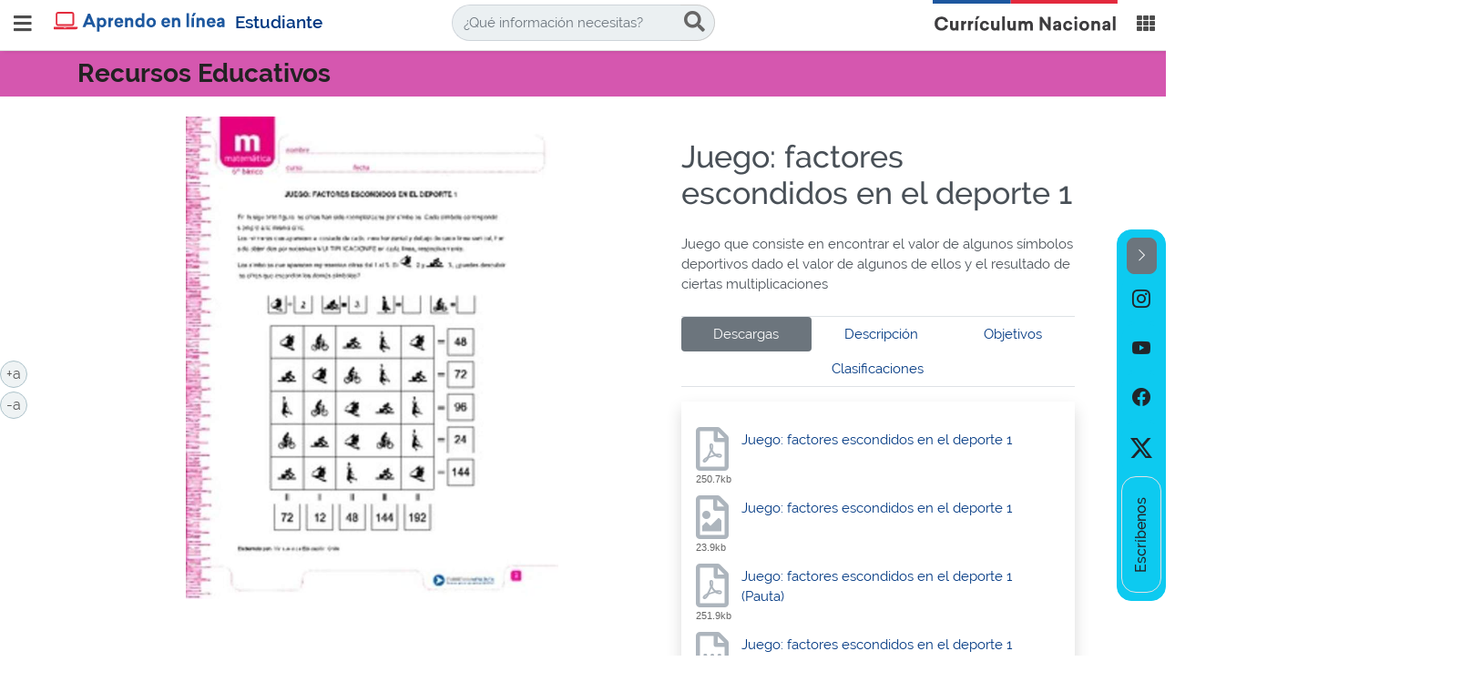

--- FILE ---
content_type: text/html;charset=UTF-8
request_url: https://www.curriculumnacional.cl/estudiantes/Educacion-General/Matematica-6-basico/MA06-OA-11/24268:Juego-factores-escondidos-en-el-deporte-1
body_size: 76241
content:
<!DOCTYPE html PUBLIC "-//W3C//DTD HTML 4.01+RDFa 1.1//EN" "http://www.w3.org/MarkUp/DTD/html401-rdfa11-1.dtd">
<html lang="es"><head><base href="/estudiante/621/w3-article-24268.html"><meta http-equiv="Content-Type" content="text/html; charset=UTF-8"><!--begin-box-container:ya_head_CC_alt::4922:Encabezado html requerido en todas las páginas más hojas de estilos.--><!--loc('Caja contenedora')--><!--pos=1--><!--begin-box:ya_meta_responsive::4903:--><!--loc('* Código HTML libre dentro de la página.')--><meta name="viewport" content="width=device-width,initial-scale=1">
<meta http-equiv="X-UA-Compatible" content="IE=edge,chrome=1">
<!-- Iconos BootStrap-->
<!-- <link rel="stylesheet" href="https://cdn.jsdelivr.net/npm/bootstrap-icons@1.10.2/font/bootstrap-icons.css"> -->
<link rel="stylesheet" href="https://cdn.jsdelivr.net/npm/bootstrap-icons@1.11.3/font/bootstrap-icons.min.css">
<!-- animate.style -->
<link rel="stylesheet" href="https://cdnjs.cloudflare.com/ajax/libs/animate.css/4.1.1/animate.min.css"><!--end-box--><!--pos=2--><!--begin-box:ya_tr_EncabezadoHTML::5407:Encabezado de bibliotecas--><!--loc('* Encabezado w3 full, requerido en todas las páginas HTML de su sitio ')--><title>Juego: factores escondidos en el deporte 1 - Aprendo en Línea - ESTUDIANTE. Currículum Nacional. Ministerio de Educación</title><style type="text/css">
			@import "/estudiante/621/boxes-5407_style.css";
		</style><style type="text/css">
			@import "/estudiante/621/boxes-5407_css_code.css";
		</style><meta name="keywords" content="Juego, números escondidos, multiplicación, aprendo en línea, yo estudio, yo aprendo más, curriculum, educación media, educación básica, Técnico profesional, Humanista Científico, Artístico"><meta name="description" content="Juego: factores escondidos en el deporte 1 Juego, números escondidos, multiplicación Juego que consiste en encontrar el valor de algunos símbolos deportivos dado el valor de algunos de ellos y el resultado de ciertas multiplicaciones"><meta name="generator" content="Newtenberg Engine CMS - http://www.newtenberg.com/"><meta name="Newtenberg-Server" content="https://curriculum-engine.newtenberg.com"><meta name="Content-Encoding" content="UTF-8"><link rel="Top" type="text/html" href="https://www.curriculumnacional.cl/estudiante"><link rel="shortcut icon" href="boxes-5407_favicon.ico"><script type="text/javascript"><!--

var __aid = '24268';
var __cid = '521';
var __iid = '621';
var __pnid = Array('548', '549', '550', '551', '552', '553', '554', '557', '568', '570', '575', '697', '870', '889', '993', '995', '1007');
var __pvid = Array('49400', '49415', '49419', '49823', '49960', '54898', '54917', '54919', '54924', '54925', '54930', '56921', '56997', '57971', '57979', '57993', '60798', '60814', '60816', '60820', '60821', '60825', '63395', '120123', '270851', '289601', '292970', '300229', '300270', '315208');

var ntg_properties = {
   "548": "Tipo de contenido",
   "549": "Programa",
   "550": "Educación general (EG)",
   "551": "Asignaturas EG",
   "552": "Niveles",
   "553": "Unidades",
   "554": "Autor",
   "557": "Palabras claves",
   "568": "Estado",
   "570": "Carga Masiva",
   "575": "Base Curricular (ALT)",
   "697": "Tipo de recurso",
   "870": "Priorización 2020-2022",
   "889": "Colecciones",
   "993": "Modalidades y otras categorías",
   "995": "Tipo de eidox",
   "1007": "Asignatura / Nivel (interno)"
};
var ntg_propertyvalues = {
   "49400": {
      "name":"Matemática",
      "pnid":551
   },
   "49415": {
      "name":"6° básico",
      "pnid":552
   },
   "49419": {
      "name":"Unidad 2",
      "pnid":553
   },
   "49823": {
      "name":"Actividades complementarias ",
      "pnid":548
   },
   "49960": {
      "name":"Unidad 2",
      "pnid":549
   },
   "54898": {
      "name":"MA06 OA 11",
      "pnid":550
   },
   "54917": {
      "name":"MA06 OAA B",
      "pnid":550
   },
   "54919": {
      "name":"MA06 OAA D",
      "pnid":550
   },
   "54924": {
      "name":"MA06 OAH a",
      "pnid":550
   },
   "54925": {
      "name":"MA06 OAH b",
      "pnid":550
   },
   "54930": {
      "name":"MA06 OAH f",
      "pnid":550
   },
   "56921": {
      "name":"Publicado",
      "pnid":568
   },
   "56997": {
      "name":"Ministerio de Educación de Chile",
      "pnid":554
   },
   "57971": {
      "name":"Juego",
      "pnid":557
   },
   "57979": {
      "name":"multiplicación",
      "pnid":557
   },
   "57993": {
      "name":"números escondidos",
      "pnid":557
   },
   "60798": {
      "name":"MA06 OA 11",
      "pnid":575
   },
   "60814": {
      "name":"MA06 OAA B",
      "pnid":575
   },
   "60816": {
      "name":"MA06 OAA D",
      "pnid":575
   },
   "60820": {
      "name":"MA06 OAH a",
      "pnid":575
   },
   "60821": {
      "name":"MA06 OAH b",
      "pnid":575
   },
   "60825": {
      "name":"MA06 OAH f",
      "pnid":575
   },
   "63395": {
      "name":"20130612-recursos",
      "pnid":570
   },
   "120123": {
      "name":"Actividades complementarias",
      "pnid":697
   },
   "270851": {
      "name":"Nivel 1",
      "pnid":870
   },
   "289601": {
      "name":"Priorización",
      "pnid":553
   },
   "292970": {
      "name":"Currículum en línea",
      "pnid":889
   },
   "300229": {
      "name":"Educación General",
      "pnid":993
   },
   "300270": {
      "name":"Recursos digitales educativos",
      "pnid":995
   },
   "315208": {
      "name":"Matemática 6° básico",
      "pnid":1007
   }
};
--></script><script type="text/javascript" src="channels-521_js_main.js"></script><script type="text/javascript" src="channels-521_js_cookies.js"></script><script type="text/javascript" src="channels-521_js_jquery_3_6_0.js"></script><script type="text/javascript" src="channels-521_js_jquery_migrate_3_4_0.js"></script><script type="text/javascript" src="channels-521_js_bootstrap_bundle_4_6_2.js"></script><script type="text/javascript" src="channels-521_js_buscador.js"></script><!--end-box--><!--pos=3--><!--begin-box:ya_tr_GoogleAnalytics::4896:Código que registra las visitas del sitio.--><!--loc('* Código JavaScript para la página.')--><script type="text/javascript" src="https://www.googletagmanager.com/gtag/js?id=G-0RD7X9BNKG"></script><script type="text/javascript" src="boxes-4896_js_code.js"></script><!--end-box--><!--pos=4--><!--begin-box:css_NTG_Bs5_extension_FINAL::10405:Fecha Actualización: 02/05/2023 - - pcampos
Código de estilos NTG bootstrap5 personalizado para CN que complementan cualquier versión anterior para esto es necesario utilizar el prefijo ntg5- --><!--loc('* Código CSS para la página.')--><style type="text/css">
				
				@import "/estudiante/621/boxes-10405_style.css";
			</style><!--end-box--><!--pos=5--><!--begin-box:A_2023_css_new_estilos::10436:Nuevos Estilos añadidos el 2023--><!--loc('* Código CSS para la página.')--><style type="text/css">/* Estilos 2023 */
/*Modificado el 22-05-2023*/

body {
	min-height: 100vh;
	/* Establece una altura mínima del 100% del viewport */
	display: flex;
	flex-direction: column;
}

@media (min-width: 1180px) {
	.main-recursos-educativos {
		flex: 1;
		min-height: calc(100vh - 350px)
			/* Establece una altura mínima específica para el contenido principal */
	}
}


@media (min-width: 1180px) {
	.main-recursos-educativos-docente {
		flex: 1;
		min-height: calc(100vh - 350px)
			/* Establece una altura mínima específica para el contenido principal */
	}
}

@media (min-width: 1180px) {
	.main-recursos-educativos-estudiantes {
		flex: 1;
		min-height: calc(100vh - 350px)
			/* Establece una altura mínima específica para el contenido principal */
	}
}

.ntg-my-xl {
	margin-top: 5rem !important;
	margin-bottom: 5rem !important;
}

.ntg-py-xl {
	padding-top: 5rem !important;
	padding-bottom: 5rem !important;
}

.ntg-mt-xl {
	margin-top: 5rem !important;
}

.ntg-mb-xl {
	margin-bottom: 5rem !important;
}

.ntg-pt-xl {
	padding-top: 5rem !important;
}

.ntg-pb-xl {
	padding-bottom: 5rem !important;
}

.ntg-fs-extra-icon {
	font-size: 5rem !important;
}

.ntg5-pe-6 {
	padding-right: 4rem !important;
}

/*
.cn-bg-rojo {
	background-color: #D3464B !important;
}

.cn-bg-celeste {
	background-color: #6DBECD !important;
}

.cn-bg-amarillo {
	background-color: #FFA000 !important;
}

.cn-bg-verde {
	background-color: #39B995 !important;
}

.cn-bg-azul {
	background-color: #004677 !important;
}
*/
.cn-bg-rojo{
	background-color:rgb(211, 70, 75) !important;
}

.cn-bg-celeste{
	background-color:rgb(109, 190, 205) !important;
}

.cn-bg-amarillo{
	background-color:rgb(255, 160, 0) !important;
}
.cn-bg-verde{
	background-color:rgb(57, 185, 149) !important;
}

.cn-bg-azul{
	background-color:rgb(0, 70, 119) !important;
}

.cn-bg-rojo-opacity-20{
	background-color:rgb(211, 70, 75,0.2) !important;
}

.cn-bg-celeste-opacity-20{
	background-color:rgb(109, 190, 205,0.2) !important;
}

.cn-bg-amarillo-opacity-20{
	background-color:rgb(255, 160, 0,0.2) !important;
}
.cn-bg-verde-opacity-20{
	background-color:rgb(57, 185, 149,0.2) !important;
}

.cn-bg-azul-opacity-20{
	background-color:rgb(0, 70, 119,0.2) !important;
}

/* nuevo banner evaluacion 2023*/
#banner_evaluacion {
	height: 100%;
	position: relative;
	background-size: cover;
	background-image: url(channels-516_bg_banner_plan_reactivacion.jpg);
	background-position: center top;
	background-repeat: no-repeat;
	/*padding: 0px 50px 0px 50px;*/
}

#banner_evaluacion .priori-ingreso img {
	width: 190px;
	padding-top: 15px;
}

@media (max-width:766px) {
	#banner_evaluacion .priori-ingreso {
		margin-bottom: 3rem;
	}
}

@media (min-width:768px) and (max-width:970px) {
	#banner_evaluacion .priori-ingreso img {
		width: 142px;
	}
}

@media (min-width:1200px) {
	#banner_evaluacion .priori-ingreso img {
		width: 400px;
	}
}

@media (min-width:1200px) {
	#banner_evaluacion .priori-ingreso img {
		width: 300px;
	}
}

@media (min-width:768px) {
	#banner_evaluacion .ingresos-nav-reactivacion {
		margin-top: -90px;
	}
}

#banner_evaluacion .btn-priori2023 {
	width: 270px !important;
	margin-top: -15px;
}

@media (min-width:768px) and (max-width:970px) {
	#banner_evaluacion .btn-priori2023 {
		width: 178px !important;
		margin-top: 0px;
	}
}

@media (min-width:1200px) {
	#banner_evaluacion .btn-priori2023 {
		width: 400px !important;
		margin-top: -20px;
	}
}


.botones-texto-2018 {
	top: 55% !important;
	right: inherit;
}


#actividades_evaluativas .ae-mat:active,
#actividades_evaluativas .ae-mat:hover,
#actividades_evaluativas li.active .ae-mat,
#actividades_evaluativas li.active .ae-mat:after {
	background-color: #D557AF !important;
}

#actividades_evaluativas .ae-len:active,
#actividades_evaluativas .ae-len:hover,
#actividades_evaluativas li.active .ae-len,
#actividades_evaluativas li.active .ae-len:after {
	background-color: #FF6C2F !important;
}

@media (min-width: 768px) {
	.ntg-fixed-md-bottom {
		position: fixed;
		right: 0;
		bottom: 0;
		left: 0;
		z-index: 1030;
	}
}


@media (min-width: 992px) {
	.ntg-fixed-lg-bottom {
		position: fixed;
		right: 0;
		bottom: 0;
		left: 0;
		z-index: 1030;
	}
}

/**custom nav pills**/
.ntg5-nav-item .custom-pills {
	color: #003882;
	text-decoration: none;
	background-color: transparent;
}

.ntg5-nav-pills .ntg5-nav-item.active,
.ntg5-nav-pills .ntg5-nav-item .custom-pills.active,
.ntg5-nav-pills .ntg5-nav-item.active .custom-pills {
	color: #fff !important;
	background-color: #6c757d !important;
}

/***/

.imagen-lightbox img {
	max-height: 530px;
	max-width: 100%;
}

button#menuCompartir {
	border-radius: 5px;
	padding: 5px 0 5px 10px;
	background-color: #0f69b4;
	color: #fff
}

button#menuCompartir:hover {
	color: #FFF;
	background-color: #0b508a
}

/***/
#nav #titulo_portadilla {
	padding-right: 100px;
}

.segundo-titulo:before {
	content: ": ";
}

@media (max-width: 1200px) {

	#nav #titulo_portadilla .segundo-titulo,
	#nav #titulo_portadilla .titulo-asignatura {
		font-size: 1.4rem;
	}

	#nav #titulo_portadilla .titulo-asignatura {
		padding-left: 0;
	}
}

@media (max-width: 780px) {

	#nav #titulo_portadilla .segundo-titulo,
	#nav #titulo_portadilla .titulo-asignatura {
		font-size: 1.1rem;
	}
}
/*
#grupo_acceso_evaluacion .sombra-hover:hover {
	transition: all 0.3s ease-in-out;
	box-shadow: rgba(0, 0, 0, 0.16) 0px 2px 15px -3px, rgba(0, 0, 0, 0.1) 0px 10px 20px -2px;
}
*/
#grupo_acceso_evaluacion .sombra-hover:hover {
	transition: all 0.3s ease-in-out;
	box-shadow: rgba(0, 0, 0, 0.16) 0px 2px 15px -3px, rgba(0, 0, 0, 0.31) 0px 10px 20px -2px;
}

#grupo_acceso_evaluacion .sombra-hover {
	background: rgb(0, 212, 255);
	background: -moz-linear-gradient(0deg, rgba(0, 212, 255, 0) 0%, rgba(235, 240, 242, 1) 10%, rgba(235, 240, 242, 1) 90%, rgba(0, 70, 119, 0) 100%);
	background: -webkit-linear-gradient(0deg, rgba(0, 212, 255, 0) 0%, rgba(235, 240, 242, 1) 10%, rgba(235, 240, 242, 1) 90%, rgba(0, 70, 119, 0) 100%);
	background: linear-gradient(0deg, rgba(0, 212, 255, 0) 0%, rgba(235, 240, 242, 1) 10%, rgba(235, 240, 242, 1) 90%, rgba(0, 70, 119, 0) 100%);
	filter: progid:DXImageTransform.Microsoft.gradient(startColorstr="#00d4ff", endColorstr="#004677", GradientType=1);
}

.btn-outline-cn,
.ntg-btn-outline-cn a {
	--ntg5-btn-color: #004677;
	--ntg5-btn-border-color: #004677;
	--ntg5-btn-hover-color: #000;
	--ntg5-btn-hover-bg: #004677;
	--ntg5-btn-hover-border-color: #004677;
	--ntg5-btn-focus-shadow-rgb: 0, 70, 119;
	--ntg5-btn-active-color: #fff;
	--ntg5-btn-active-bg: #004677;
	--ntg5-btn-active-border-color: #004677;
	--ntg5-btn-active-shadow: inset 0 3px 5px rgba(0, 0, 0, 0.125);
	--ntg5-btn-disabled-color: #004677;
	--ntg5-btn-disabled-bg: transparent;
	--ntg5-btn-disabled-border-color: #004677;
	--ntg5-gradient: none;
}

.accesos-evaluacion a {
	font-weight: 600;
	font-size: 2rem;
	padding: 1.5rem;
	align-items: center;
	display: flex;
}

#article_i__rc_ar_recurso_ficha_acceso_bde_1 .ntg-titulo-caja {
	font-size: 1.2em;
	font-weight: 500;
}

/*****/

#i__pa_EvaluaciondeAula_Menu_1 .recuadro a{
	color:#fff;
    margin:0px 15px;
}

@media (min-width:576px){
#i__pa_EvaluaciondeAula_SubOrientaciones_1 .accesos-evaluacion,
#i__pa_EvaluaciondeAula_SubRecursos_1 .accesos-evaluacion,
#i__pa_EvaluaciondeAula_SubEstandares_1 .accesos-evaluacion{
  min-height: 100px;
}
}
  
#i__pa_EvaluaciondeAula_SubOrientaciones_1 .active .ntg5-btn,
#i__pa_EvaluaciondeAula_SubRecursos_1 .active .ntg5-btn,
#i__pa_EvaluaciondeAula_SubEstandares_1 .active .ntg5-btn{
	background-color: #39B995 !important;
	box-shadow: 0 0 10px #39B995;
}

#i__pa_EvaluaciondeAula_SubOrientaciones_1 .active .ntg5-btn a,
#i__pa_EvaluaciondeAula_SubRecursos_1 .active .ntg5-btn a,
#i__pa_EvaluaciondeAula_SubEstandares_1 .active .ntg5-btn a{
	color: #000 !important;
}


#i__pa_EvaluaciondeAula_SubOrientaciones_1 .ntg5-btn a:hover,
#i__pa_EvaluaciondeAula_SubRecursos_1 .ntg5-btn a:hover,
#i__pa_EvaluaciondeAula_SubEstandares_1 .ntg5-btn a:hover,
#i__pa_EvaluaciondeAula_SubOrientaciones_1 .ntg5-btn:hover,
#i__pa_EvaluaciondeAula_SubRecursos_1 .ntg5-btn:hover,
#i__pa_EvaluaciondeAula_SubEstandares_1 .ntg5-btn:hover{
	color:#fff !important;
}
  
@media (max-width:889px) {
  #i__pa_EvaluaciondeAula_Menu_1 .navbar-nav {
	margin-top: inherit;
  }
}

@media (min-width:768px) {
 	 #i__pa_EvaluaciondeAula_Menu_1 .menu-evaluacionaula {
	float:none;
	}
}  
@media (min-width:890px) and (max-width:1050px) {
 	 #i__pa_EvaluaciondeAula_Menu_1 .menu-evaluacionaula a{
	font-size: 0.83em !important;
	}
}  
/*  
@media (min-width:768px) {
 	 #i__pa_EvaluaciondeAula_Menu_1 .menu-evaluacionaula {
	float:none;
	width:100%;
	display:table;
  	}
	#i__pa_EvaluaciondeAula_Menu_1 .menu-evaluacionaula li{
	display:table-cell;
	float:none;
  	text-align:center;
  	vertical-align:bottom;
  	}
	#i__pa_EvaluaciondeAula_Menu_1 .menu-evaluacionaula a{
	display:block;
	height:60px;
  	-webkit-line-clamp: 2;
  	-webkit-box-orient: vertical;
  	overflow: hidden;
  	text-overflow: ellipsis;
  	display: -webkit-box;
  	}
}
*/

#i__pa_EvaluaciondeAula_Menu_1 .navbar-nav>.active>a,
#i__pa_EvaluaciondeAula_Menu_1 .navbar-nav>.active>a:focus,
#i__pa_EvaluaciondeAula_Menu_1 .navbar-nav>.active>a:hover {
  color: #000 !important;
  background-color: #6DBECD !important;
  border-radius: 10px 10px 0px 0px;
}

#i__pa_EvaluaciondeAula_Menu_1 .navbar-nav > li > a {
	color: #fff !important;
}

#i__pa_EvaluaciondeAula_Menu_1 .navbar-nav > li > a:hover {
	color: rgb(255, 160, 0) !important;
}

.ntg5-fs-3em {
	font-size: 3em;
}

.ntg5-fs-4em {
	font-size: 4em;
}

.ntg5-fs-5em {
	font-size: 5em;
}

.figure-none {
	float:inherit !important;
	margin: inherit !important;
	clear: inherit !important;
	max-width: inherit !important;
	background-color: inherit !important;
}

#recuadro_arma_tu_evaluacion .ntg5-card-title a {
	color:#004677 !important;
}

.texto-priorizacion {
  color:#004677 !important;
}

@media (max-width:991px) {
#navbar_aula {
	margin-top: 1.5em;
}
}

.ntg-fs-4-rem{
	  font-size: 4rem !important;
}

#barra_navegacion .active,
#barra_navegacion .current{
	font-weight: bold !important;
}
#barra_navegacion .active:hover,
#barra_navegacion .current:hover{
	text-decoration: underline !important;
  
}

/* Educación Financiera - Aliniamiento curricular */
#alineamiento_curricular .panel-collapse .acordeon-recuadros-agrupados .recuadro .col-sm-10 ul li{
  margin-left: 15px;
}

/*MARQUESINA ACTUALIZACION CURRICULAR 2024*/
#ac_2024_marquesina.marquesina-ac {
     background: rgb(23,51,122);
	background: linear-gradient(323deg, rgba(23,51,122,1) 10%, rgba(32,89,206,1) 50%, rgba(23,51,122,1) 90%); 
    height: 350px;
    display: table;
    width: 100%;
    display: block;
}

#ac_2024_marquesina .recuadro {
    display: grid !important;
    align-items: center !important;
    justify-content: center;
 	 height: 100%;
}

@media (min-width: 889px){
   #ac_2024_marquesina .recuadro {
  	height: 100%;
    position: relative;
    background-size: contain;
    background-image: url(articles-353351_marquesina_ac_tp_izq.png),
	url(articles-353351_marquesina_ac_tp_der.png);
    background-position:left bottom, right bottom;
    background-repeat: no-repeat, no-repeat;
  	padding: 0px 50px 0px 50px;
  }
}

/*
@media (min-width: 889px){
   #ac_2024_marquesina .recuadro {
  	height: 100%;
    position: relative;
    background-size: contain;
    background-image: url(articles-351761_marquesina_ac_izq.png),
	url(articles-351761_marquesina_ac_der.png);
    background-position:left bottom, right bottom;
    background-repeat: no-repeat, no-repeat;
  	padding: 0px 50px 0px 50px;
  }
}
*/

#ac_2024_marquesina .recuadro img {
	max-width: 40%;
	height: auto;
  	padding-bottom:20px;
}

@media (max-width: 889px){
	#ac_2024_marquesina .recuadro img {
	max-width: 80% !important;

	}
}

#ac_2024_marquesina .banner-bi {
  text-align:center;
  max-width: 900px;
}

@media (max-width: 889px){
	#ac_2024_marquesina .banner-bi {
	max-width: 400px;

	}
}

@media (max-width: 991px){
	#ac_2024_marquesina{
	margin-top: 72px;

	}
}

@media (min-width: 992px){
	#ac_2024_marquesina{
	margin-top: 50px;

	}
}

@media (min-width: 1100px){
	#ac_2024_marquesina .recuadro img{
	max-width: 80%;

	}
}

/*************************/

.tabs-seccion-eidox .nav-pills {
  width: initial !important;
}

#btn_cp {
    border-radius: 7px;
    position: fixed;
    top: 42%;
  	z-index: 1;
  	margin:40px 0px 0px 40px;
}

@media(max-width:768px){
#btn_cp {
	top: 70px !important;
  	margin:20px 0px 0px 20px;
}

}
#btn_cp a{
	float: left !important;
    transition: ease-in-out;
    transition-delay: 0.6s;
}
}

#btn_cp a img:hover{
  	background-color: #F6DADB;
	opacity: .7;
  	box-shadow: 0 0 20px rgb(211, 70, 75);
}

.btn-subir.affix {
    top: 80% !important;
}</style><!--end-box--><!--pos=6--><!--begin-box:A_2023_css_RRSS::10418:Estilos para las redes sociales 2023--><!--loc('* Código CSS para la página.')--><style type="text/css">/* Estilos home 2023 */
/*Modificado el 28-03-2023*/

.ntg-my-xl {
	margin-top: 5rem !important;
	margin-bottom: 5rem !important;
}

.ntg-py-xl {
	padding-top: 5rem !important;
	padding-bottom: 5rem !important;
}

.ntg-mt-xl {
	margin-top: 5rem !important;
}

.ntg-mb-xl {
	margin-bottom: 5rem !important;
}

.ntg-pt-xl {
	padding-top: 5rem !important;
}

.ntg-pb-xl {
	padding-bottom: 5rem !important;
}
.ntg-fs-extra-icon {
  font-size: 5rem !important;
}

.cn-bg-rojo{
	background-color:#D3464B;
}

.cn-bg-celeste{
	background-color:#6DBECD;
}

.cn-bg-amarillo{
	background-color:#FFA000;
}
.cn-bg-verde{
	background-color:#39B995;
}

.recuadros-innovacion .thumbnail .titulo {
	font-size: 1em;
}

.menu-cursos-portada ul li a {
	padding: 0px !important;
  	display: flex;
	justify-content: center;
	align-items: center;
}

#sitios_apoyo a img {
	border: 0px !important;
}

.menu-cursos-general ul li a {
	font-size: .000001em;
	border-radius: 100px;
	display: block;
	width: initial;
	height:initial;
	vertical-align: initial;
	padding: initial;
}

.noticias-home .ntg-titulo-caja {
	margin-left: 0px !important;
}

.ntg-btn-mostrar-ocultar[aria-expanded="false"] .ntg-open {
  display: inline-block; }
.ntg-btn-mostrar-ocultar[aria-expanded="false"] .ntg-hidden {
  display: none; }
.ntg-btn-mostrar-ocultar[aria-expanded="true"] .ntg-open {
  display: none; }
.ntg-btn-mostrar-ocultar[aria-expanded="true"] .ntg-hidden {
  display: inline-block; }

/* boton flotante */
/*
#btn_rrss_cn {
  bottom: unset !important;
  top: 25% !important;
}

.sticky-btn {
  position: fixed;
  bottom: 0;
  right: 0;
  z-index: 9999;
  text-align: center;
}

.sticky-btn a {
  display: block;
  padding: 10px 5px;
}

.sticky-btn a i {
  display: block;
  margin: 5px;
}

.social-links {
	display: flex;
	flex-direction: column;
}

.hide {
	display: none;
}

*/

.botones-texto-2018 {
	top: 75% !important;
}

@media (max-width: 991px) {
  .botones-texto-2018 {
      top: 90% !important;
  }
}

/*rrss*/

/* boton flotante */
@media (min-width: 766px) {
  #btn_rrss_cn {
    top: 35% !important;
  }
}

@media (max-width: 766px) {
  .sticky-btn {
    left: 0;
    text-align: center;
  }
}

@media (min-width: 768px) {
  .sticky-btn{
  right: 0;
  }
}

.sticky-btn a {
  display: block;
}

/*@media (min-width: 766px) {
  .sticky-btn a {
  padding: 10px 5px;
  }
}*/
.sticky-btn a i {
  display: block;
  margin: 5px;
}

/**Arreglo para minimizar btn rrss**/
/*.sticky-btn {
	position: fixed;
	bottom: 20px;
	right: 20px;
	display: flex;
	justify-content: flex-end;
	align-items: center;
	z-index: 9999;
}
*/
.social-links {
	display: flex;
	flex-direction: column;
	/*gap: 10px;*/
}

.hide {
	display: none;
}

@media (max-width:766px){
  .rrss-responsive {
      display: flex !important;
  }
}
/****/

.botones-texto-2018 {
	top: 55% !important;
}

@media (max-width: 768px) {
  .botones-texto-2018 {
      top: 55% !important;
  }
}

.botones a:active,
.botones a:focus {
  background-color: #0b4e85;
}


#modalAvisoAtencion a img:hover {
	opacity: 1 !important;
  	border: 2px solid #FFC107;
}

.rrss-txt-label {
	/*left: calc(50% - .5rem);*/
	line-height: 1;
	padding-top: .5rem;
	position: relative;
	-webkit-transform: rotate(180deg);
	transform: rotate(180deg);
	white-space: nowrap;
	-webkit-writing-mode: vertical-rl;
	writing-mode: vertical-rl;
  	text-align: center;
    font-weight: 500;
}

/*.rrss-colapsable{
	border-radius:50px 50px 0px 0px !important;
}
*/
</style><!--end-box--><!--end-box--><!--begin-box:ya_css_hoja_asignatura_ed_gral::5893:--><!--loc('* Encabezado: Link al Articulo ')--><link rel="stylesheet" type="text/css" href="articles-134175_estilo_asignatura.css"><!--end-box--><!--begin-box:ya_ar_twitter::6115:Caja en blanco--><!--Etiquetas META summary card de Twitter del artículo--><meta name="twitter:card" content="summary_large_image"><meta name="twitter:site" content="@mineduc"><meta name="twitter:title" content="Juego: factores escondidos en el deporte 1"><meta name="twitter:description" content="Juego que consiste en encontrar el valor de algunos símbolos deportivos dado el valor de algunos de ellos y el resultado de ciertas multiplicaciones"><meta name="twitter:image" content="articles-24268_thumbnail.thumb_i_recuadros.jpg"><meta name="twitter:image:alt" content="Juego: factores escondidos en el deporte 1"><meta name="twitter:image" content="articles-24268_recurso_pdf.thumb_i_recuadros.jpg"><meta name="twitter:image:alt" content="Juego: factores escondidos en el deporte 1"><!--end-box--><!--begin-box:ya_ar_opengraph::6116:Caja en blanco--><!--loc('Genera metadata para Facebook® desde artículo')--><meta prefix="og: http://ogp.me/ns#" property="og:title" content="Juego: factores escondidos en el deporte 1 - Juego: factores escondidos en el deporte 1"><meta prefix="og: http://ogp.me/ns#" property="og:description" content="Juego que consiste en encontrar el valor de algunos símbolos deportivos dado el valor de algunos de ellos y el resultado de ciertas multiplicaciones"><meta prefix="og: http://ogp.me/ns#" property="og:site_name" content="Aprendo en Línea - ESTUDIANTE. Currículum Nacional. Ministerio de Educación"><meta prefix="og: http://ogp.me/ns#" property="og:type" content="article"><meta prefix="og: http://ogp.me/ns#" property="og:locale" content="es_LA"><meta prefix="og: http://ogp.me/ns#" property="og:url" content="https://www.curriculumnacional.cl/estudiante/621/w3-article-24268.html"><meta prefix="og: http://ogp.me/ns#" property="og:image" content="articles-24268_thumbnail.thumb_i_recuadros.jpg"><!--end-box--></head><body class=""><div class="main-recursos-educativos"><!--begin-box-container:ya_tr_HEADER_CC::5797:Caja de diálogo para la búsqueda--><!--loc('Caja contenedora')--><div id="header_uce"><h1 class="sr-only">Aprendo en Línea Ministerio de Educación Chile</h1><div class="menu-principal"><div class="navbar navbar-default navbar-fixed-top"><div class="container-fluid" id="navbar_navbar_container"><!--pos=1--><!--begin-box:ya_header_boton_menu::5861:menu superior para navegar entre bases--><!--loc('* Código HTML libre dentro de la página.')--><a type="button" href="#btnMenuSlider" class="navbar-toggle collapsed boton-menu-slider" id="btnMenuSlider">
<span class="sr-only">Abrir / cerrar menú</span>
</a>
<!--end-box--><div class="logo-curriculum float-left"><!--pos=2--><!--begin-box:ya_header_logo_Aprendoenlinea::5960:menu superior para navegar entre bases que invoca los recursos del canal en cada molde--><!--loc('* Código HTML libre dentro de la página.')--><div class="logo-apl-estudiantes">
<a href="w3-channel.html">

<span class="logo-estudio"><span class="sr-only"> Aprendo en línea</span></span>
  <span class="texto-logo-estudiante">Estudiante</span></a>
</div>
<!--end-box--><!--pos=3--></div><!--pos=4--><!--begin-box:ya_header_buscador_laptop::5958:Caja de diálogo para la búsqueda--><!--loc('* Código HTML libre dentro de la página.')--><!-- Buscador xs-->
<div class="buscador-curriculum buscador-xs hidden-xs d-none d-lg-block d-xl-block"> 
	<form name="searchForm2" action="" onsubmit="return doSearch2('w3-search.html')">
		<fieldset>
			<legend style="display: none;">Búsqueda</legend>
			<div class="input-group input-group-md">
				<input class="form-control placeholder-in-title" id="keywords2" type="text" name="keywords2" value="" size="30" title="¿Qué información necesitas?"> 
				<span class="input-group-btn">  
					<button id="boton_busqueda2" class="btn btn-default" value="buscar" name="boton_buscador2" type="submit" onclick="doSearch2('w3-search.html');">
						<span class="fa fa-search"></span>
						<span class="sr-only">buscar</span> 
					</button>
				</span>
			</div>
		</fieldset>
	</form>
</div>
<!-- Fin buscador xs --><!--end-box--><!--pos=5--><!--begin-box:ya_header_buscador_celu::5863:Caja de diálogo para la búsqueda--><!--loc('* Código HTML libre dentro de la página.')--><button type="button" class="btn btn-link d-block d-lg-none ntg-bs  data-toggle_collapse data-target_\#collapseBuscador aria-expanded_false aria-controls_collapseBuscador">
	<span class="sr-only">buscar</span> 
	<span class="fa fa-search"></span>
</button>
<div class="collapse" id="collapseBuscador">
	<div class="card card-body">
		<form name="searchForm1" action="" onsubmit="return doSearch('w3-search.html')">
			<fieldset>
				<legend style="display: none;">Búsqueda</legend>
				<div class="input-group input-group-md">
					<input class="form-control placeholder-in-title" id="keywords" type="text" name="keywords" value="" size="30" title="¿Qué información necesitas?"> 
					<span class="input-group-btn">  
						<button id="boton_busqueda1" class="btn btn-default" value="buscar" name="boton_buscador" type="submit" onclick="doSearch('w3-search.html');">
							<span class="fa fa-search"></span>
							<span class="sr-only">buscar</span> 
						</button>
					</span>
				</div>
			</fieldset>
		</form>
	</div>
</div>
<!-- Fin buscador xs --><!--end-box--></div><!--pos=6--><!--begin-box:ya_header_logo_CN::6552:menu superior para navegar entre bases que invoca los recursos del canal en cada molde--><!--loc('* Código HTML libre dentro de la página.')--><div class="logo-CN float-right">
  <a href="/614/w3-channel.html" title="Ir a Currículum Nacional"><span class="sr-only">Curriculum Nacional</span></a>

</div><!--end-box--><!--pos=7--><!--begin-box:ya_header_menu_CN::6588:menu superior para cambiar a otros sitios de CN--><!--loc('* Código HTML libre dentro de la página.')--><div class="dropdown dropdown-cn">
  <button type="button" id="dropdownMenuButton" class="btn dropdown-toggle ntg-bs data-toggle_dropdown  aria-haspopup_true aria-expanded_false">
    <span class="sr-only">Currículum Nacional</span>
    <span class="fas fa-th fa-lg ml-2 float-right"><span class="sr-only">.</span></span>
  </button>
  <div class="dropdown-menu dropdown-menu-right ntg-bs aria-labelledby_dropdownMenuButton">
    <a class="dropdown-item" href="/614/w3-channel.html">Portal Currículum Nacional</a>
    <a class="dropdown-item" href="w3-channel.html">Aprendo en línea Estudiantes</a>
    <a class="dropdown-item" href="/docente/629/w3-channel.html">Aprendo en línea Docentes</a>
    <a class="dropdown-item" href="/apoderado/644/w3-channel.html">Aprendo en línea Apoderados</a>
  
    <a class="dropdown-item hidden invisible" href="#">Mi Portal CN</a>
    <a class="dropdown-item" href="https://bdescolar.mineduc.cl/">Biblioteca Digital Escolar</a>
    
    <a class="dropdown-item" href="https://www.curriculumnacional.cl/musica/609/w3-channel.html">Música en línea</a>

    
    
  </div>
</div><!--end-box--></div></div></div><!--end-box--><!--begin-box-container:ya_tr_header_menu_slider_CC::5869:Menú Curriculum--><!--loc('Caja contenedora')--><div id="ntgSliderMenu" class="ntg-sliding-menu"><div class="menu-cursos-general menu-asignaturas"><div class="cursos-titulo">Curso:</div><ul><!--pos=1--><!--begin-box:ya_tr_accesos_niveles_menu::5752:Muestra el acceso a las portadillas de los distintos niveles desde un menú dropdown en todas las páginas.--><!--loc('* Lista de Valores de Clasificando')--><li><a class="pnid-552 pv-pid-0 pvid-294733 cid-506" href="w3-propertyvalue-294733.html" title="Ir a Educación Parvularia">Educación Parvularia</a></li><li><a class="pnid-552 pv-pid-120167 pvid-49410 cid-506" href="w3-propertyvalue-49410.html" title="Ir a 1° básico">1° básico</a></li><li><a class="pnid-552 pv-pid-120167 pvid-49411 cid-506" href="w3-propertyvalue-49411.html" title="Ir a 2° básico">2° básico</a></li><li><a class="pnid-552 pv-pid-120167 pvid-49412 cid-506" href="w3-propertyvalue-49412.html" title="Ir a 3° básico">3° básico</a></li><li><a class="pnid-552 pv-pid-120167 pvid-49413 cid-506" href="w3-propertyvalue-49413.html" title="Ir a 4° básico">4° básico</a></li><li><a class="pnid-552 pv-pid-120167 pvid-49414 cid-506" href="w3-propertyvalue-49414.html" title="Ir a 5° básico">5° básico</a></li><li class="current"><a class="pnid-552 pv-pid-120167 pvid-49415 cid-506" href="w3-propertyvalue-49415.html" title="Ir a 6° básico">6° básico</a></li><li><a class="pnid-552 pv-pid-120167 pvid-49416 cid-506" href="w3-propertyvalue-49416.html" title="Ir a 7° básico">7° básico</a></li><li><a class="pnid-552 pv-pid-120167 pvid-49417 cid-506" href="w3-propertyvalue-49417.html" title="Ir a 8° básico">8° básico</a></li><li><a class="pnid-552 pv-pid-120167 pvid-77468 cid-506" href="w3-propertyvalue-77468.html" title="Ir a 1° Medio">1° Medio</a></li><li><a class="pnid-552 pv-pid-120167 pvid-77584 cid-506" href="w3-propertyvalue-77584.html" title="Ir a 2° Medio">2° Medio</a></li><li><a class="pnid-552 pv-pid-120167 pvid-209508 cid-506" href="w3-propertyvalue-209508.html" title="Ir a 3° Medio">3° Medio</a></li><li><a class="pnid-552 pv-pid-120167 pvid-209509 cid-506" href="w3-propertyvalue-209509.html" title="Ir a 4° Medio">4° Medio</a></li><!--end-box--></ul></div></div><!--end-box--><span class="clearfix"></span><div id="nav" class="clearfix bg-gris-oscuro ntg5-align-items-center ntg5-d-flex"><!--begin-box:ar_recursos_titulomolde::10446:Muestra el título fijo para los molde de recursos y videos.--><!--loc('* Código HTML libre dentro de la página.')--><div class="container"><div class="ntg5-fs-3 ntg5-fw-bold ">Recursos Educativos</div></div><!--end-box--></div><div id="main" class="pt-5"><div class="col-xs-12 clearfix mb-4 mt-3"><div></div></div><div class="container main-recursos-educativos-docente" id="contenedor_recurso"><div class="col-xs-12"><!--begin-box-container:ya_tr_RedesSociales_CC::4542:Contenedora que muestra las redes sociales.--><!--loc('Caja contenedora')--><div class="dropdown compartir margen-arriba-xs margen-abajo-md float-right ntg5-mt-3"><!--pos=1--><!--begin-box:js_btn_compartir_classroom::7598:--><!--loc('* Código JavaScript para la página.')--><script type="text/javascript" src="boxes-7598_js_file.js"></script><script type="text/javascript" src="boxes-7598_js_code.js"></script><!--end-box--><!--pos=2--><!--begin-box:html_btn_compartir_classroom::7597:--><!--loc('* Código HTML libre dentro de la página.')--><script type="text/javascript">
window.___gcfg = {	parsetags: 'explicit'};
</script>
<script src="https://apis.google.com/js/platform.js"></script>
<!--
<div id="compartir_classroom_24268" class="btn-compartir-classroom">
</div>
--><!--end-box--><button class="ntg5-d-none btn btn-azul-gob btn-xs dropdown-toggle ntg-bs data-toggle_dropdown" type="button" id="menuCompartir" title="Compartir"><span class="ml-1 d-none d-lg-inline">Compartir</span><span class="fa fa-share-alt fa-lg"><span class="sr-only">icono compartir</span></span></button><div class="dropdown-menu dropdown-menu-right siganos-desplegable ntg-bs role_menu aria-labelledby_menuCompartir"><!--pos=3--><!--begin-box:ya_tr_RedesSociales:social-tools:4470:Muestra íconos de las redes sociales para compartir contenidos a través de ellos.--><!--loc('* Incluye links para compartir en redes sociales')--><p class="social-tools"><a title="email" rel="bookmark" class="email redes-blank" href="mailto:?subject=Juego%3A%20factores%20escondidos%20en%20el%20deporte%201%20-%20Aprendo%20en%20L%C3%ADnea%20-%20ESTUDIANTE.%20Curr%C3%ADculum%20Nacional.%20Ministerio%20de%20Educaci%C3%B3n&amp;body=https%3A%2F%2Fwww.curriculumnacional.cl%2Festudiante%2F621%2Fw3-article-24268.html"><img width="16" height="16" style="background: transparent url(channels-521_sociable_sprite.png) no-repeat scroll -325px -1px;" src="channels-521_sociable_sprite_mask.gif" alt="Compartir en email"></a><a title="Facebook" rel="bookmark" class="facebook redes-blank" href="http://www.facebook.com/share.php?u=https%3A%2F%2Fwww.curriculumnacional.cl%2Festudiante%2F621%2Fw3-article-24268.html&amp;t=Juego%3A%20factores%20escondidos%20en%20el%20deporte%201%20-%20Aprendo%20en%20L%C3%ADnea%20-%20ESTUDIANTE.%20Curr%C3%ADculum%20Nacional.%20Ministerio%20de%20Educaci%C3%B3n"><img width="16" height="16" style="background: transparent url(channels-521_sociable_sprite.png) no-repeat scroll -343px -1px;" src="channels-521_sociable_sprite_mask.gif" alt="Compartir en Facebook"></a><a title="Twitter" rel="bookmark" class="twitter redes-blank" href="https://twitter.com/intent/tweet?text=Juego%3A%20factores%20escondidos%20en%20el%20deporte%201%20-%20Aprendo%20en%20L%C3%ADnea%20-%20ESTUDIANTE.%20Curr%C3%ADculum%20Nacional.%20Ministerio%20de%20Educaci%C3%B3n%20-%20https%3A%2F%2Fwww.curriculumnacional.cl%2Festudiante%2F621%2Fw3-article-24268.html"><img width="16" height="16" style="background: transparent url(channels-521_sociable_sprite.png) no-repeat scroll -343px -55px;" src="channels-521_sociable_sprite_mask.gif" alt="Compartir en Twitter"></a><a title="Whatsapp" rel="bookmark" class="whatsapp redes-blank hidden-lg hidden-md hidden-sm" href="whatsapp://send?text=Juego%3A%20factores%20escondidos%20en%20el%20deporte%201%20-%20Aprendo%20en%20L%C3%ADnea%20-%20ESTUDIANTE.%20Curr%C3%ADculum%20Nacional.%20Ministerio%20de%20Educaci%C3%B3n%20-%20https%3A%2F%2Fwww.curriculumnacional.cl%2Festudiante%2F621%2Fw3-article-24268.html"><img width="16" height="16" style="background: transparent url(channels-521_sociable_sprite.png) no-repeat scroll -0px -0px;" src="channels-521_sociable_sprite_mask.gif" alt="Compartir en Whatsapp"></a></p><!--end-box--></div><div class="clearfix"></div></div><!--end-box--></div><div class="row m-0"><div id="recurso_thumb" class="col-lg-7 col-md-6"><!--begin-box:rc_ar_articulo_actividad_thumbnail:ficha_recurso_thumbnail:4613:Eidox de esta página en formato articulo completo--><!--loc('* Articulo Completo w3')--><!--uniqueid=i__rc_ar_articulo_actividad_thumbnail_1--><!--class=ficha_recurso_thumbnail--><div id="article_i__rc_ar_articulo_actividad_thumbnail_1" class="ficha_recurso_thumbnail"><div class="text-center imagen-lightbox sin-mime cid-506 aid-24268 binary-thumbnail format-jpg"><a href="articles-24268_thumbnail.jpg" title="Ir a Juego: factores escondidos en el deporte 1"><img src="articles-24268_thumbnail.thumb_iNormal.jpg" alt="Juego: factores escondidos en el deporte 1" title="Juego: factores escondidos en el deporte 1"></a></div></div><!--end-box--><!--begin-box:rc_ar_articulo_actividad_miniaturas:hidden invisible:5217:Miniaturas de recursos de este Eidox de esta página en formato articulo completo--><!--loc(' Miniaturas del Articulo ')--><!-- articles-24268_recurso_pdf.thumb.jpg --><!-- articles-24268_recurso_pdf.thumb_iListado.jpg --><!-- articles-24268_recurso_pdf.thumb_iPortrait.jpg --><!-- articles-24268_recurso_pdf.thumb_iCuadrada.jpg --><!-- articles-24268_recurso_pdf.thumb_iNormal.jpg --><!-- articles-24268_recurso_pdf.thumb_i_recuadros.jpg --><!-- articles-24268_thumbnail.thumb.jpg --><!-- articles-24268_thumbnail.thumb_iListado.jpg --><!-- articles-24268_thumbnail.thumb_iPortrait.jpg --><!-- articles-24268_thumbnail.thumb_iCuadrada.jpg --><!-- articles-24268_thumbnail.thumb_iNormal.jpg --><!-- articles-24268_thumbnail.thumb_i_recuadros.jpg --><!--end-box--><!--begin-box:rc_ar_articulo_iframe_3d:recuadros ficha_recurso_descarga sin-mime link_youtube:4339:link a youtube que se encuentra en el recurso video--><!--loc('* Recuadros de artículos')--><div id="recuadros_articulo_4339" class="recuadros ficha_recurso_descarga sin-mime link_youtube"><div class="recuadro current"></div></div><!--end-box--></div><div class="col-lg-5 col-md-6"><!--begin-box:html_btn_favorito_recursos_bs4::8797:Caja en blanco--><!--loc('* Código HTML libre dentro de la página.')--><div style="">
	<button title="Favorito" class="d-none btn btn-azul-gob btn-xs btn-favorito btn-favorito-page btn-favorito-recursos aid-24268 ntgBootstrap data-ntg-aid_24268">
		<span class="d-none d-sm-inline d-md-inline d-lg-inline d-lg-inline">Guardar</span>
		<span class="far fa-bookmark fa-lg favorito-nok ml-1">
			<span class="sr-only">favorito inactivo</span>
		</span>
		<span class="fas fa-bookmark fa-lg favorito-ok ml-1 d-none">
			<span class="sr-only">favorito activo</span>
		</span>
	</button>
</div><!--end-box--><!--begin-box:ar_recurso_Encabezado:articulo mb-4:4616:Eidox de esta página en formato articulo completo--><!--loc('* Articulo Completo w3')--><!--uniqueid=i__ar_recurso_Encabezado_1--><!--class=articulo mb-4--><div id="article_i__ar_recurso_Encabezado_1" class="articulo mb-4"><h1 class="titulo mt-4 aid-24268 cid-506">Juego: factores escondidos en el deporte 1</h1><p class="texto aid-24268 cid-506">Juego que consiste en encontrar el valor de algunos símbolos deportivos dado el valor de algunos de ellos y el resultado de ciertas multiplicaciones</p></div><!--end-box--><!--begin-box:rc_ar_articulo_recurso_link_online:recuadros ficha_recurso_descarga:4962:link al recurso online que se encuentra en el recursos descargables como los de nueva extremadura--><!--loc('* Recuadros de artículos')--><div id="onlineres" class="recuadros ficha_recurso_descarga"><div class="recuadro current"></div></div><!--end-box--><!--begin-box:ya_ar_articulo_enlace_externo:margen-abajo-md ntg5-mb-4:4605:enlace externo--><!--loc('* Articulo Completo w3')--><!--uniqueid=i__ya_ar_articulo_enlace_externo_1--><!--class=margen-abajo-md ntg5-mb-4--><!--end-box--><!--begin-box-container:ya_ar_recursos_tabs_CC::5919:Caja contenedora conn descarga clasificaciones de los recursos.--><!--loc('Caja contenedora')--><div id="metadatos_recursos" class="tabs-recuadros-agrupados-pills"><ul class="nav nav-pills nav-fill ntg5-border-bottom ntg5-border-top"><li class="nav-item ntg-bs role_presentation"><a class="nav-link active ntg-bs data-toggle_pill role_tab" href="#descargas_recurso">Descargas</a></li><li class="nav-item ntg-bs role_presentation"><a class="nav-link ntg-bs data-toggle_pill role_tab" href="#descripcion_recurso">Descripción</a></li><li class="nav-item ntg-bs role_presentation"><a class="nav-link ntg-bs data-toggle_pill role_tab" href="#objetivos_recurso">Objetivos</a></li><li class="nav-item ntg-bs role_presentation"><a class="nav-link ntg-bs data-toggle_pill role_tab" href="#clasificaciones_recurso">Clasificaciones</a></li><li class="nav-item ntg-bs role_presentation"><a class="nav-link ntg-bs data-toggle_pill role_tab" href="#licenciamiento_recurso">Licenciamiento</a></li></ul><div id="tabs-contenidos" class="tab-content responsive panel-blanco padding-izquierda-xs padding-derecha-xs ntg5-shadow ntg5-p-2 ntg5-my-3"><div id="descargas_recurso" class="tab-pane ntg-bs role_tabpanel pa_vision_global"><!--pos=1--><!--begin-box:ya_ar_recurso_descargas:recuadros ficha_recurso_descarga bajardoc blank p-2:5922:Muestra los recursos de este eidox.--><!--loc('* Articulo Completo w3')--><!--uniqueid=i__ya_ar_recurso_descargas_1--><!--class=recuadros ficha_recurso_descarga bajardoc blank p-2--><div id="article_i__ya_ar_recurso_descargas_1" class="recuadros ficha_recurso_descarga bajardoc blank p-2"><div class="bajardoc cid-506 aid-24268 binary-recurso_pdf format-pdf"><a href="articles-24268_recurso_pdf.pdf" title="Ir a Juego: factores escondidos en el deporte 1">Juego: factores escondidos en el deporte 1</a><span class="sizekb">250.7kb</span></div><div class="bajardoc cid-506 aid-24268 binary-thumbnail format-jpg"><a href="articles-24268_thumbnail.jpg" title="Ir a Juego: factores escondidos en el deporte 1">Juego: factores escondidos en el deporte 1</a><span class="sizekb" style="width: 250px">23.9kb</span></div><div class="bajardoc cid-506 aid-24268 binary-recurso_pauta_pdf format-pdf"><a href="articles-24268_recurso_pauta_pdf.pdf" title="Ir a Juego: factores escondidos en el deporte 1 (Pauta)">Juego: factores escondidos en el deporte 1 (Pauta)</a><span class="sizekb">251.9kb</span></div><div class="bajardoc cid-506 aid-24268 binary-recurso_doc format-doc"><a href="articles-24268_recurso_doc.doc" title="Ir a Juego: factores escondidos en el deporte 1">Juego: factores escondidos en el deporte 1</a><span class="sizekb">2886.1kb</span></div><div class="bajardoc cid-506 aid-24268 binary-recurso_pauta_doc format-doc"><a href="articles-24268_recurso_pauta_doc.doc" title="Ir a Juego: factores escondidos en el deporte 1 (Pauta)">Juego: factores escondidos en el deporte 1 (Pauta)</a><span class="sizekb">1101.3kb</span></div></div><!--end-box--><!--pos=2--><!--pos=3--><!--pos=4--><!--pos=5--><!--pos=6--></div><div id="descripcion_recurso" class="tab-pane ntg-bs role_tabpanel pa_vision_global"><!--pos=7--><!--pos=8--><!--begin-box:ya_ar_sitio_cuerpo_descripcion:articulo descripcion-recursos mb-4:4373:Despliega la descripción escrita en el cuerpo de la ficha.--><!--loc('* Articulo Completo w3')--><!--uniqueid=i__ya_ar_sitio_cuerpo_descripcion_1--><!--class=articulo descripcion-recursos mb-4--><div id="article_i__ya_ar_sitio_cuerpo_descripcion_1" class="articulo descripcion-recursos mb-4"><div class="margen-arriba-lg cid-506 aid-24268"><div id="i__ya_ar_sitio_cuerpo_descripcion_1_24268_DescripciC3B3n"><h2>Descripción</h2>
<p>Juego que consiste en encontrar el valor de algunos símbolos deportivos dado el valor de algunos de ellos y el resultado de ciertas multiplicaciones</p>

		</div></div></div><!--end-box--></div><div id="objetivos_recurso" class="tab-pane ntg-bs role_tabpanel pa_vision_global"><!--pos=9--><!--pos=10--><!--begin-box:ya_ar_recurso_fichaClasificaciones_OAs:recuadros p-2 mt-2:5923:OAS asociados al recurso, no como portadilla sino como eidox directamente.--><!--loc('* Articulo Completo w3')--><!--uniqueid=i__ya_ar_recurso_fichaClasificaciones_OAs_1--><!--class=recuadros p-2 mt-2--><div id="article_i__ya_ar_recurso_fichaClasificaciones_OAs_1" class="recuadros p-2 mt-2"><div class="badge badge-pill badge-secondary mt-2 mb-3 aid-17696 cid-506">MA06 OA 11</div><p class="margen-arriba-xs cid-506 aid-17696 pnid-1063 pn-xattr"></p><p>Resolver ecuaciones de primer grado con una incógnita, utilizando estrategias como:</p><ul>
	<li>usando una balanza</li>
	<li>usar la descomposición y la correspondencia 1 a 1 entre los términos en cada lado de la ecuación y aplicando procedimientos formales de resolución.</li>
</ul><div class="badge badge-pill badge-secondary mt-2 mb-3 aid-17711 cid-506">MA06 OAA B</div><p class="margen-arriba-xs aid-17711 cid-506">Abordar de manera flexible y creativa la búsqueda de soluciones a problemas.</p><div class="badge badge-pill badge-secondary mt-2 mb-3 aid-17713 cid-506">MA06 OAA D</div><p class="margen-arriba-xs aid-17713 cid-506">Manifestar una actitud positiva frente a sí mismo y sus capacidades.</p><div class="badge badge-pill badge-secondary mt-2 mb-3 aid-17716 cid-506">MA06 OAH a</div><p class="margen-arriba-xs aid-17716 cid-506">Resolver problemas: Reconocer e identificar los datos esenciales de un problema matemático.</p><div class="badge badge-pill badge-secondary mt-2 mb-3 aid-17717 cid-506">MA06 OAH b</div><p class="margen-arriba-xs cid-506 aid-17717 pnid-1063 pn-xattr"></p><p>Resolver problemas aplicando una variedad de estrategias, como:</p><ul>
	<li>la estrategia de los 4 pasos: entender, planificar, hacer y comprobar</li>
	<li>comprender y evaluar estrategias de resolución de problemas de otros.</li>
</ul><div class="badge badge-pill badge-secondary mt-2 mb-3 aid-17721 cid-506">MA06 OAH f</div><p class="margen-arriba-xs aid-17721 cid-506">Argumentar y comunicar: Comprender y evaluar estrategias de resolución de problemas de otros.</p></div><!--end-box--><!--pos=11--></div><div id="clasificaciones_recurso" class="tab-pane ntg-bs role_tabpanel pa_vision_global"><!--pos=12--><!--pos=13--><!--begin-box:ya_ar_recurso_ficha_Metadatos:recuadros pl-2 pr-2 mt-4:5926:Clasificaciones asociadas--><!--loc('* Articulo Completo w3')--><!--uniqueid=i__ya_ar_recurso_ficha_Metadatos_1--><!--class=recuadros pl-2 pr-2 mt-4--><div id="article_i__ya_ar_recurso_ficha_Metadatos_1" class="recuadros pl-2 pr-2 mt-4"><p>Tipo: <span class="pv-branch pnid-548 cid-506"><span class=" pnid-548 pv-pid-49309 pvid-49823 cid-506">Actividades complementarias </span></span></p><p>Curso: <span class="pv-branch pnid-552 cid-506"><span class=" pnid-552 pv-pid-120167 pvid-49415 cid-506">6° básico</span></span></p><p>Asignatura EG: <span class="pv-branch pnid-551 cid-506"><span class=" pnid-551 pv-pid-0 pvid-49400 cid-506">Matemática</span></span></p><p>Colección: <span class="pv-branch pnid-889 cid-506"><span class=" pnid-889 pv-pid-288445 pvid-292970 cid-506">Currículum en línea</span></span></p><p>Autor: <span class="pv-branch pnid-554 cid-506"><span class=" pnid-554 pv-pid-0 pvid-56997 cid-506">Ministerio de Educación de Chile</span></span></p><p>Palabras claves: <span class="pv-branch pnid-557 cid-506"><span class=" pnid-557 pv-pid-0 pvid-57993 cid-506">números escondidos</span></span> - <span class="pv-branch pnid-557 cid-506"><span class=" pnid-557 pv-pid-0 pvid-57971 cid-506">Juego</span></span> - <span class="pv-branch pnid-557 cid-506"><span class=" pnid-557 pv-pid-0 pvid-57979 cid-506">multiplicación</span></span></p></div><!--end-box--><!--pos=14--><!--pos=15--><!--pos=16--></div><div id="licenciamiento_recurso" class="tab-pane ntg-bs role_tabpanel pa_vision_global"><!--pos=17--></div></div></div><!--end-box--></div><div class="col-xs-12 mt-4 mb-3"><!--begin-box-container:es_cc_ntg_kv_commons::8789:caja local que invoca las bibliotecas necesarias para los favoritos desde el canal 519--><!--loc('Caja contenedora')--><!--pos=1--><!--begin-box:js_login_kv::8733:JavaScript API for handling cookies (FIXME: link a dev)--><!--loc('* Código JavaScript para la página.')--><script type="text/javascript" src="boxes-8733_js_file.js"></script><script type="text/javascript" src="boxes-8733_js_code.js"></script><!--end-box--><!--pos=2--><!--begin-box:js_cookie_api::3965:JavaScript API for handling cookies--><!--loc('* Código JavaScript para la página.')--><script type="text/javascript" src="boxes-3965_js_file.js"></script><!--end-box--><!--pos=3--><!--begin-box:js_ntg_kv_favoritos_lib::8711:Caja para evaluar el login del usuario en Django.--><!--loc('* Código JavaScript para la página.')--><script type="text/javascript" src="boxes-8711_js_file.js"></script><!--end-box--><!--pos=4--><!--end-box--><!--begin-box-container:es_cc_ntg_kv_recurso_init::8794:caja local que invoca los init de recursos desde el canal 519--><!--loc('Caja contenedora')--><div class="d-none ntg-kv-metadata"><!--pos=1--><!--begin-box:ntg_kv_metadata_primaria_recursos:hidden d-none:8750:Caja en blanco--><!--loc('* Recuadros de artículos')--><div id="recuadros_articulo_8750" class="hidden d-none"><div class="recuadro current"><div class="ntg-titulo aid-24268 cid-506">Juego: factores escondidos en el deporte 1</div><div class="ntg-descripcion"><div class="abstract aid-24268 cid-506">Juego que consiste en encontrar el valor de algunos símbolos deportivos dado el valor de algunos de ellos y el resultado de ciertas multiplicaciones</div><div class="epigrafe aid-24268 cid-506">Juego, números escondidos, multiplicación</div></div><div class="ntg-imagen-representante cid-506 aid-24268 binary-thumbnail format-jpg"><img src="articles-24268_thumbnail.thumb_i_recuadros.jpg" alt="Juego: factores escondidos en el deporte 1" title="Juego: factores escondidos en el deporte 1"></div></div></div><!--end-box--><!--pos=2--><!--begin-box:ntg_kv_metadata_valores:hidden d-none:8725:Caja en blanco--><!--loc('* Recuadros de Valores de Clasificando')--><div class="hidden d-none" id="i__ntg_kv_metadata_valores_1"><div class="recuadro current"><div class="titulo pnid-552 pv-pid-120167 pvid-49415 cid-506">6° básico</div></div><div class="recuadro current"><div class="titulo pnid-551 pv-pid-0 pvid-49400 cid-506">Matemática</div></div><div class="recuadro current"><div class="titulo pnid-548 pv-pid-49309 pvid-49823 cid-506">Actividades complementarias </div></div><div class="recuadro current"><div class="titulo pnid-550 pv-pid-49371 pvid-54898 cid-506">MA06 OA 11</div></div><div class="recuadro current"><div class="titulo pnid-550 pv-pid-49371 pvid-54917 cid-506">MA06 OAA B</div></div><div class="recuadro current"><div class="titulo pnid-550 pv-pid-49371 pvid-54919 cid-506">MA06 OAA D</div></div><div class="recuadro current"><div class="titulo pnid-550 pv-pid-49371 pvid-54924 cid-506">MA06 OAH a</div></div><div class="recuadro current"><div class="titulo pnid-550 pv-pid-49371 pvid-54925 cid-506">MA06 OAH b</div></div><div class="recuadro current"><div class="titulo pnid-550 pv-pid-49371 pvid-54930 cid-506">MA06 OAH f</div></div></div><!--end-box--></div><!--pos=3--><!--begin-box:js_ntg_kv_favoritos_recurso_init::8722:Caja para evaluar el login del usuario en Django.--><!--loc('* Código JavaScript para la página.')--><script type="text/javascript" src="boxes-8722_js_file.js"></script><!--end-box--><!--pos=4--><!--end-box--></div></div></div><span class="clearfix container mt-4 mb-3"></span><div class="bg-secondary"><!--begin-box-container:ya_tr_footer_CCC::5533:Colofon del sitio completo con accesos a privacidad, visualizadores y créditos--><!--loc('Caja contenedora')--><div id="footer" class="pb-0"><div class="container-fluid pl-5 pr-5"><div class="row"><div class="col-md-2 col-sm-12 col-xs-12"><!--pos=1--><!--begin-box:rc_po_logo_uce:logos-mineduc:4049:Muestra logos  Mineduc y UCE en el colofón.--><!--loc('* Articulo Completo w3')--><!--uniqueid=i__rc_po_logo_uce_1--><!--class=logos-mineduc--><div id="article_i__rc_po_logo_uce_1" class="logos-mineduc"><div class="logo-uce sin-mime ntg-img-fluid cid-516 aid-69994 binary-recurso_2 format-png"><a href="http://www.curriculumnacional.cl/" title="Ir a UCE"><img src="articles-69994_recurso_2.png" alt="UCE" title="UCE" width="175" height="159"></a></div></div><!--end-box--></div><div class="col-md-8 col-sm-12 col-xs-12 text-center"><div class="menu_footer"><p><a href="w3-article-135457.html">Acerca de este sitio</a> | 
          <a href="/614/w3-article-20957.html">Políticas de Privacidad</a> | 
          <a href="https://creativecommons.org/licenses/by-nc-sa/3.0/cl/">Creative Commons</a> | 
          <a href="https://www.ayudamineduc.cl/">Ayuda Mineduc</a> |
          <br></p></div><div class="direccion text-center"><p class="text-center">Unidad de Currículum y Evaluación, Ministerio de Educación. Teléfono +56 2 24066000.</p></div><div class="col-12 border-top border-secondary mt-4 pt-4 text-center direccion">Desarrollado por 
        <span class="logo-ntg mx-2"><a href="https://www.newtenberg.com/" title="Ir a Newtenberg"><img alt="" src="articles-69994_logo_ntg.png"><span class="sr-only">Newtenberg</span></a></span><span class="validacion_css mx-2"><a href="https://jigsaw.w3.org/css-validator/validator?uri=https%3A%2F%2Fcurriculumnacional.mineduc.cl%2Festudiante%2F621%2Fboxes-5407_style.css&amp;profile=css3svg&amp;usermedium=all&amp;warning=1&amp;vextwarning=&amp;lang=es"><img style="border:0;height:24px" src="https://jigsaw.w3.org/css-validator/images/vcss-blue" alt="¡CSS Válido!"></a></span><span class="validacion_html mx-2"><a href="https://validator.w3.org/"><img style="border:0;height:24px" src="https://www.w3.org/Icons/valid-html40-blue" alt="¡CSS Válido!"></a></span><span class="validacion_taw mr-2"><a href="https://www.tawdis.net/"><img style="border:0;height:24px" src="https://www.tawdis.net/img/taw_2_AA.png" alt="Nivel WAI-AA"></a></span></div></div><div class="logo_mineduc_footer"><!--pos=2--><!--begin-box:rc_po_logo_mineduc:logos-mineduc ntg5-d-block ntg5-d-lg-flex ntg5-justify-content-end:4048:Muestra logos  Mineduc y UCE en el colofón.--><!--loc('* Articulo Completo w3')--><!--uniqueid=i__rc_po_logo_mineduc_1--><!--class=logos-mineduc ntg5-d-block ntg5-d-lg-flex ntg5-justify-content-end--><div id="article_i__rc_po_logo_mineduc_1" class="logos-mineduc ntg5-d-block ntg5-d-lg-flex ntg5-justify-content-end"><div class="logo-mineduc sin-mime cid-516 aid-69994 binary-recurso_1 format-png"><a href="https://www.mineduc.cl/" title="Ir a Ministerio de Educación"><img src="articles-69994_recurso_1.png" alt="Ministerio de Educación" title="Ministerio de Educación" width="130" height="119"></a></div></div><!--end-box--></div><div class="col-md-3 col-sm-3 col-xs-12"></div><div class="col-md-6 col-sm-6 col-xs-12"></div></div></div></div><!--pos=3--><!--begin-box:NEW_tr_RRSS_AEL::10433:Botón flotante para las redes sociales para el sitio Aprendo en Línea--><!--loc('* Código HTML libre dentro de la página.')--><div id="btn_rrss_cn" class="ntg5-sticky-bottom ntg5-position-fixed sticky-btn">
	<div class=" ntg5-float-end ntg5-btn ntg5-btn-info ntg5-py-md-2 ntg5-p-1 ntg5-d-md-block rrss-responsive ntg5-rounded-4 ntg5-mx-0 ntg5-px-1">
		<button id="boton-toggle" type="button" title="Minimizar Redes Sociales" class="rrss-colapsable btn btn-secondary ntg-btn-mostrar-ocultar ntg5-p-2 ntg5-py-md-2 ntg5-rounded-3 ntg-bs data-placement_left role_button aria-controls_collapseRRSS">
			<span class="ntg-open ntg5-text-white">
				<i class="bi bi-chevron-right"></i>
			</span>
		</button>
		<div id="collapseRRSS" class="collapse show ntg-bs role_listbox aria-label_RRSS aria-expanded_true" style="display: block;">
			<div class="ntg5-mt-1 rrss-responsive">
				<a href="https://www.instagram.com/curriculum.mineduc/?hl=es-la" title="Instagram Currículum Mineduc" class="ntg5-btn ntg5-btn-info ntg5-rounded-0 link-externo ntg5-rounded-4 ntg5-d-flex ntg5-align-items-center ntg5-justify-content-center  ntg5-mx-0 ntg5-px-1 ntg-bs data-toggle_tooltip data-placement_left role_option ntg-link-externo">
					<i class="bi bi-instagram ntg5-fs-5 ntg5-text-dark"></i>
					<span class="sr-only">Instagram Currículum Mineduc</span>
				</a>
				<a href="https://www.youtube.com/@CURRICULUM_NACIONAL/" title="YouTube Currículum Nacional" class="ntg5-btn ntg5-btn-info ntg5-rounded-0 link-externo ntg5-rounded-4 ntg5-d-flex ntg5-align-items-center ntg5-justify-content-center ntg5-mx-0 ntg5-px-1 ntg-bs data-toggle_tooltip data-placement_left role_option ntg-link-externo">
					<i class="bi bi-youtube ntg5-fs-5 ntg5-text-dark"></i>
					<span class="sr-only">YouTube Currículum Nacional</span>
				</a>  
				<a href="https://www.facebook.com/profile.php?id=100087792972026" title="Facebook UCE" class="ntg5-btn ntg5-btn-info ntg5-rounded-0 link-externo ntg5-rounded-4 ntg5-d-flex ntg5-align-items-center ntg5-justify-content-center  ntg5-mx-0 ntg5-px-1 ntg-bs data-toggle_tooltip data-placement_left role_option ntg-link-externo">
					<i class="bi bi-facebook ntg5-fs-5 ntg5-text-dark"></i>
					<span class="sr-only">Facebook UCE</span>
				</a>
				<a href="https://x.com/mineduc" title="X Mineduc" class="ntg5-btn ntg5-btn-info ntg5-rounded-0 link-externo ntg5-rounded-4 ntg5-d-flex ntg5-align-items-center ntg5-justify-content-center  ntg5-mx-0 ntg5-px-1 ntg-bs data-toggle_tooltip data-placement_left role_option ntg-link-externo">
					<i class="bi bi-twitter-x ntg5-fs-4 ntg5-text-dark"></i>
					<span class="sr-only">X Mineduc</span>
				</a>
					<a href="#modalFeedback" class="ntg5-btn ntg5-btn-info ntg5-rounded-4 ntg5-border ntg5-d-none ntg5-d-md-block" title="Envía tus sugerencias y comentarios" role="option" data-toggle="modal" data-target="#modalFeedback">	
							<span class="rrss-txt-label ntg5-pb-3 ntg5-fs-6 ntg5-text-dark">Escríbenos</span></a>
					<a href="#modalFeedback" class="ntg5-btn ntg5-btn-info ntg5-rounded-4 ntg5-border ntg5-fs-6 ntg5-text-dark ntg5-py-3 ntg5-d-block ntg5-d-md-none  ntg-bs role_option data-toggle_modal data-target_\#modalFeedback" title="Envía tus sugerencias y comentarios">Escríbenos</a>

			</div>
		</div>
	</div>
</div>
<!--SCRIPT RRSS -->
<script type="text/javascript">
	$(function(){
		$('#collapseRRSS').collapse('show');
		$("#collapseRRSS a").tooltip();
	});

const botonToggle = document.getElementById('boton-toggle');
const contenedor = document.getElementById('collapseRRSS');

botonToggle.addEventListener('click', () => {
	if (contenedor.style.display === 'none') {
		contenedor.style.display = 'block';
		botonToggle.innerHTML = '<'+'span class="ntg-open ntg5-text-white"><'+'i class="bi bi-chevron-right"><'+'/i><'+'/span>';
	} else {
		contenedor.style.display = 'none';
		botonToggle.innerHTML = '<'+'span class="ntg-hidden ntg5-text-white"><'+'i class="bi bi-chevron-down"><'+'/i><'+'/span>';
	}
});
</script><!--end-box--><div id="modalFeedback" class="ntg5-modal"><div class="ntg5-modal-dialog"><div class="ntg5-modal-content"><div class="ntg5-modal-header ntg5-border-0 ntg5-pb-0"><button type="button" class="ntg5-btn-close ntg5-me-3 ntg-bs data-dismiss_modal aria-label_Close"><span class="sr-only">Cerrar</span></button></div><div class="ntg5-modal-body"><!--pos=4--><!--begin-box:ya_tr_form_Feedback_H::6466:Caja en blanco--><!--loc('* Código HTML libre dentro de la página.')--><div id="formulario_i__ya_tr_form_Feedback_1" class="card card-body formulario feedback">
			<h2 class="ntg-titulo-caja">Envíanos un comentario</h2>
			<!---->
			<form name="Formulariodefeedback" id="Formulariodefeedback" style="margin-bottom:0;" onsubmit="return false" class="card card-body formulario feedback" method="post" action="https://curriculum-engine.newtenberg.com/mod/form/cgi/form.cgi">
				<script type="text/javascript">
<!--
function Formulariodefeedback4364Submit(frm, type) {

	if( Formulariodefeedback4364IsValid(frm) ) {
		if ( type != 'submit' ){
			var link = decodeURI("https://curriculum-engine.newtenberg.com/mod/form/cgi/form.cgi");
			var v;
			if( type == 'savetourifragment_submit' ) {
				var rnd = String(Math.random()).substr(0,6);
				if( link.indexOf('?') == -1 ) {
					link += '?' + rnd;
				} else {
					link = link.replace('?', '?' + rnd + '&');
				}
				link += '#';
			}

			v = getValue(frm.email);
			if( v.length ) {
				if( type == 'savetocookies_submit' ) {
					setCookie('Formulariodefeedback_email', v);
				} else if(type == 'savetocookiesnoname_submit') {
					setCookie('email', v);
				} else if( type == 'savetourifragment_submit' ) {
					link += '&email=' + encodeURIComponent(v);
				}
			} else {
				if( type == 'savetocookies_submit' ) {
					deleteCookie('Formulariodefeedback_email');
				}
				else if(type == 'savetocookiesnoname_submit') {
					deleteCookie('email');
				}
			}

			v = getValue(frm.opciones);
			if( v.length ) {
				if( type == 'savetocookies_submit' ) {
					setCookie('Formulariodefeedback_opciones', v);
				} else if(type == 'savetocookiesnoname_submit') {
					setCookie('opciones', v);
				} else if( type == 'savetourifragment_submit' ) {
					link += '&opciones=' + encodeURIComponent(v);
				}
			} else {
				if( type == 'savetocookies_submit' ) {
					deleteCookie('Formulariodefeedback_opciones');
				}
				else if(type == 'savetocookiesnoname_submit') {
					deleteCookie('opciones');
				}
			}

			v = getValue(frm.resumen);
			if( v.length ) {
				if( type == 'savetocookies_submit' ) {
					setCookie('Formulariodefeedback_resumen', v);
				} else if(type == 'savetocookiesnoname_submit') {
					setCookie('resumen', v);
				} else if( type == 'savetourifragment_submit' ) {
					link += '&resumen=' + encodeURIComponent(v);
				}
			} else {
				if( type == 'savetocookies_submit' ) {
					deleteCookie('Formulariodefeedback_resumen');
				}
				else if(type == 'savetocookiesnoname_submit') {
					deleteCookie('resumen');
				}
			}

			var reload = 0;
			window.location.href=link;
		}
		else {
			frm.submit();
		}
	}
	return false;
}

function Formulariodefeedback4364IsValid_(frm) {
	_is_valid = true;
	_field = frm.email;
	if(!((getValue(frm.email).indexOf('@') >= 0))){$(_field).focus();
		$('#email_div_514').addClass('ntg-invalid');
		$('#email_div_514').children('span.ntg-warning').remove();
		$('#email_div_514 label').after('<'+'span class="ntg-warning alert alert-warning"> <'+'\/span>');
		$('#email_div_514 span.ntg-warning').text('Ingresa tu dirección de correo electrónico');
		_is_valid = false;
	}else{$('#email_div_514').children('span.ntg-warning').remove();
		$('#email_div_514').removeClass('ntg-invalid');
	} _field = frm.resumen;
	if(!((getValue(frm.resumen) != ''))){$(_field).focus();
		$('#resumen_div_514').addClass('ntg-invalid');
		$('#resumen_div_514').children('span.ntg-warning').remove();
		$('#resumen_div_514 label').after('<'+'span class="ntg-warning alert alert-warning"> <'+'\/span>');
		$('#resumen_div_514 span.ntg-warning').text('Por favor, ingresa tu comentario');
		_is_valid = false;
	}else{$('#resumen_div_514').children('span.ntg-warning').remove();
		$('#resumen_div_514').removeClass('ntg-invalid');
	} _field = frm.opciones;
	if(!((getValue(frm.opciones) != ''))){$(_field).focus();
		$('#opciones_div_514').addClass('ntg-invalid');
		$('#opciones_div_514').children('span.ntg-warning').remove();
		$('#opciones_div_514 label').after('<'+'span class="ntg-warning alert alert-warning"> <'+'\/span>');
		$('#opciones_div_514 span.ntg-warning').text('Debe especificar Opciones');
		_is_valid = false;
	}else{$('#opciones_div_514').children('span.ntg-warning').remove();
		$('#opciones_div_514').removeClass('ntg-invalid');
	}
	return _is_valid;

}

function Formulariodefeedback4364IsValid(frm) {
	__is_valid = new Array(true);
	__is_valid.push(Formulariodefeedback4364IsValid_(frm));
	return __is_valid.reduce(function(a, b) { return a && b; });
}
function FormulariodefeedbackEvent(frm) {

	return;
}
-->
				</script>
				<fieldset class="forminvisible">
					<legend class="ntg-titulo-formulario">
					</legend>
					<input type="hidden" name="HTTP_REFERER_PREV" value="" id="HTTP_REFERER_PREV_514">
					<input type="hidden" name="action" value="exeResponse" id="action_514">
					<input type="hidden" name="fdid" value="514" id="fdid_514">
					<input type="hidden" name="cid" value="521" id="cid_514">
					<input type="hidden" name="context_cid" value="521" id="context_cid_514">
					<input type="hidden" name="context_iid" value="621" id="context_iid_514">
				</fieldset>
				<fieldset>
					<legend class="ntg-titulo-formulario">
					</legend>
			<div id="email_div_514" class="form_text">
						<label for="email_514">Email:</label>
				<input name="email" value="" id="email_514" size="40" type="text" onchange="javascript:FormulariodefeedbackEvent(this.form);">
					</div>
			<div id="resumen_div_514" class="form_textarea ntg-required">
						<label for="resumen_514">Resumen</label>
				<textarea name="resumen" rows="6" id="resumen_514" cols="30">
						</textarea>
					</div>
			<div id="enviar_div_514" class="form_button">
				<input name="enviar" value="Enviar" id="enviar_514" type="submit" onclick="javascript:return Formulariodefeedback4364Submit(this.form, 'submit')">
					</div>
			<div id="opciones_div_514" class="form_select ntg-required">
				<span>Opciones</span>
				<div>
							<ul>
								<li>
							<input type="checkbox" name="opciones" value="contenidos" id="opciones_514_1_1" onclick="javascript:FormulariodefeedbackEvent(this.form);">
							<label for="opciones_514_1_1">
								Consulta de Contenidos </label></li>
								<li>
							<input type="checkbox" name="opciones" value="bdescolar" id="opciones_514_1_2" onclick="javascript:FormulariodefeedbackEvent(this.form);">
							<label for="opciones_514_1_2">
								Consulta libros Biblioteca Digital Escolar </label> </li>
								<li>
							<input type="checkbox" name="opciones" value="otro" checked id="opciones_514_1_3" onclick="javascript:FormulariodefeedbackEvent(this.form);">
							<label for="opciones_514_1_3">Otro </label></li>
							</ul>
						</div>
					</div>
				</fieldset>
			</form>
			<script type="text/javascript">
<!--
var _frm = document.getElementById('Formulariodefeedback');
if( _frm ) {
	try {
		_frm.HTTP_REFERER_PREV.value = document.referrer;
		var cookie_ref = getCookie('_form_referer');
		if(_frm.HTTP_REFERER_PREV.value == '' ) { 
			if(cookie_ref != '') {
				_frm.HTTP_REFERER_PREV.value = cookie_ref;
			} else {
				_frm.HTTP_REFERER_PREV.value = document.location.href;
			}
		}
		if ( _frm.HTTP_REFERER_PREV.value.indexOf('#') != -1 ){
			_frm.HTTP_REFERER_PREV.value = _frm.HTTP_REFERER_PREV.value.substring(0,_frm.HTTP_REFERER_PREV.value.indexOf('#'));
		}
	} catch (e) {
		if (!window.console) {
			var log = window.opera ? window.opera.postError : alert;
			window.console = { log: function(str) { log(str) } };
		}
		window.console.log(e.message);
	}
}
-->
			</script>
			<script type="text/javascript">
<!--
FormulariodefeedbackEvent(document.Formulariodefeedback);
var Formulariodefeedback_load = parseURL();
for( var fieldname in Formulariodefeedback_load ) {

	if( fieldname == "email" ) {
		document.Formulariodefeedback.email.value = Formulariodefeedback_load[fieldname];
	}

	if( fieldname == "enviar" ) {
		document.Formulariodefeedback.enviar.value = Formulariodefeedback_load[fieldname];
	}

}
-->
			</script>
		</div><!--end-box--></div></div></div></div><!--end-box--></div></div></div><!--begin-box-container:ya_JSs_CC::5602:encabezado--><!--loc('Caja contenedora')--><!--pos=1--><!--begin-box:ya_tr_subir::4332:Flecha para subir al inicio de la página.--><!--loc('* Código HTML libre dentro de la página.')--><div id="top" class="hidden-xs">
  <a href="#navbar_navbar_default" title="ir al tope de la página" class="btn btn-link btn-subir affix"><span class="fa fa-chevron-circle-up fa-3x"></span><span class="sr-only">Subir</span></a>
</div>

<script type="text/javascript">
//<![CDATA[

// Botón para Ir Arriba
jQuery(document).ready(function() {
  jQuery("#top").hide();
  jQuery(window).scroll(function () {
     if (jQuery(this).scrollTop() > 200) {
         jQuery('#top').fadeIn();
     } else {
         jQuery('#top').fadeOut();
     }
  });
  jQuery('#top a').click(function () {
    jQuery('body,html').animate({
       scrollTop: 0
    }, 800);
    return false;
  });
});


//]]>
</script><!--end-box--><!--pos=2--><!--begin-box:ya_js_boot4_engine_2019::5871:Caja en blanco--><!--loc('* Código JavaScript para la página.')--><script type="text/javascript" src="boxes-5871_js_file.js"></script><script type="text/javascript" src="boxes-5871_js_code.js"></script><!--end-box--><!--pos=3--><!--begin-box:ya_js_bootstrap4_2019_nula::5872:Caja en blanco--><!--loc('* Código HTML libre dentro de la página.')--><!-- jQuery library 
<script src="https://ajax.googleapis.com/ajax/libs/jquery/3.3.1/jquery.min.js"></script>
-->
<!-- Popper JS -->
<!-- <script src="https://cdnjs.cloudflare.com/ajax/libs/popper.js/1.14.6/umd/popper.min.js"></script> -->

<!-- Latest compiled JavaScript
<script src="https://maxcdn.bootstrapcdn.com/bootstrap/4.3.1/js/bootstrap.min.js"></script>
 -->
<!-- <script src="https://getbootstrap.com/docs/4.3/dist/js/bootstrap.bundle.js"></script> -->
<!--end-box--><!--pos=4--><!--begin-box:ya_js_ntg_link_video::4361:Caja necesaria para activar la vista de videos de youtube de manera responsive.--><!--loc('* Código JavaScript para la página.')--><script type="text/javascript" src="boxes-4361_js_file.js"></script><script type="text/javascript" src="boxes-4361_js_code.js"></script><!--end-box--><!--pos=5--><!--begin-box:ya_js_link_externo_en_cuerpo:link-externo-cuerpo:5214:Permite abrir ciertos links en una nueva ventana.--><!--loc('* Incluye script para personalizar comportamiento de links')--><script type="text/javascript"><!--
$(document).ready(function(){$('a.link-externo-cuerpo').click(function(){window.open(this.href,'_blank','resizable=1,menubar=1,location=1,status=1,scrollbars=1,toolbar=1,width=,height=');return false});});
--></script><!--end-box--><!--pos=6--><!--begin-box:ya_js_blank_container:bajardoc social-tools social_icons follet bajar_programa enlace_musicaenlinea sitios-apoyo link-externo redes-sociales ficha_recurso_thumbnail blank aid-143601 musica-en-linea:4536:Permite abrir ciertos links en una nueva ventana.--><!--loc('* Incluye script para personalizar comportamiento de links')--><script type="text/javascript"><!--
$(document).ready(function(){$('.bajardoc a:not([class]),.social-tools a:not([class]),.social_icons a:not([class]),.follet a:not([class]),.bajar_programa a:not([class]),.enlace_musicaenlinea a:not([class]),.sitios-apoyo a:not([class]),.link-externo a:not([class]),.redes-sociales a:not([class]),.ficha_recurso_thumbnail a:not([class]),.blank a:not([class]),.aid-143601 a:not([class]),.musica-en-linea a:not([class])').click(function(){window.open(this.href,'_blank','resizable=1,menubar=1,location=1,status=1,scrollbars=1,toolbar=1,width=,height=');return false});});
--></script><!--end-box--><!--pos=7--><!--begin-box:ya_js_blank_anchor:twitter facebook youtube instagram social-tools blank musica-en-linea:5336:Permite abrir ciertos links en una nueva ventana.--><!--loc('* Incluye script para personalizar comportamiento de links')--><script type="text/javascript"><!--
$(document).ready(function(){$('a.twitter,a.facebook,a.youtube,a.instagram,a.social-tools,a.blank,a.musica-en-linea').click(function(){window.open(this.href,'_blank','resizable=1,menubar=1,location=1,status=1,scrollbars=1,toolbar=1,width=,height=');return false});});
--></script><!--end-box--><!--pos=8--><!--begin-box:rc_tr_js_slinky_menu::5807:Caja en blanco--><!--loc('* Código JavaScript para la página.')--><script type="text/javascript" src="boxes-5807_js_file.js"></script><script type="text/javascript" src="boxes-5807_js_code.js"></script><!--end-box--><!--end-box--><!--begin-box:ya_JS_ntg_frames_carrusel_bootstrap4::5895:--><!--loc('* Código JavaScript para la página.')--><script type="text/javascript" src="boxes-5895_js_file.js"></script><script type="text/javascript"><!--
					$(function(){
  
  $("#indice_OA_carrusel").ntg_frames_carrusel_bootstrap4({
    mode:"fixed",
    interval:false,
    num_divs:4    
  });
 /* 
  $(".recuadros-recursos").ntg_frames_carrusel_bootstrap4({
    mode:"fixed",
    interval:false,
    num_divs:6    
  });
  */
  
});
					--></script><!--end-box--><!--begin-box:ya_js_galeria_modal_ajax_lib::5253:ntg_galeria_modal_bootstrap.js 700 2014-08-27 00:24:28Z hrodrigu

ntg_load_content.js 878 2018-09-20 18:56:29Z hrodrigu
--><!--loc('* Código JavaScript para la página.')--><script type="text/javascript" src="boxes-5253_js_file.js"></script><!--end-box--><!--begin-box:ea_po_js_ntg_responsive_carrusel::5398:inicialización de los carruseles--><!--loc('* Código JavaScript para la página.')--><script type="text/javascript" src="boxes-5398_js_file.js"></script><script type="text/javascript" src="boxes-5398_js_code.js"></script><!--end-box--><!--begin-box:js_pills_scroll::5912:Caja necesaria para activar la vista de videos de youtube de manera responsive.--><!--loc('* Código JavaScript para la página.')--><script type="text/javascript" src="boxes-5912_js_file.js"></script><script type="text/javascript"><!--
					/* Agrega código JS aquí */

$(function(){

  $(".pills-scroll").ntg_pills_scroll();
});
					--></script><!--end-box--><!--begin-box-container:ya_js_agrandar_texto_CC::5252:Caja que selecciona las cajas necesarias para la herramienta para agrandar texto.--><!--loc('Caja contenedora')--><!--pos=1--><!--begin-box:js_aumentar_font::3713:Script e inicialización necesaria para que funcionen los botones agrandar y achicar texto.--><!--loc('* Código JavaScript para la página.')--><script type="text/javascript" src="boxes-3713_js_file.js"></script><script type="text/javascript" src="boxes-3713_js_code.js"></script><!--end-box--><!--pos=2--><!--begin-box:tr_agrandar_texto_botones::3714:Botones para agrandar texto--><!--loc('* Código HTML libre dentro de la página.')--><div class="botones-texto-2018 margen-abajo-xs">
  <button type="button" class="btn btn-info ntg-agrandar-texto" title="Agrandar texto">
    +a 
    <span class="ntg5-visually-hidden visually-hidden sr-only">Agrandar texto</span>
  </button>
  <button type="button" class="btn btn-info ntg-achicar-texto" title="Achicar texto">
    -a 
    <span class="ntg5-visually-hidden visually-hidden sr-only">Achicar texto</span>
  </button>
</div><!--end-box--><!--pos=3--><!--begin-box:ya_aumenta_texto_init::6472:Caja en blanco--><!--loc('* Código JavaScript para la página.')--><script type="text/javascript"><!--
					$(function(){
  $('#main'
    +',html'
   
   ).ntg_fontresizer({step:0.2,debug:false});
 });

					--></script><!--end-box--><!--end-box--></body></html>


--- FILE ---
content_type: text/html; charset=utf-8
request_url: https://accounts.google.com/o/oauth2/postmessageRelay?parent=https%3A%2F%2Fwww.curriculumnacional.cl&jsh=m%3B%2F_%2Fscs%2Fabc-static%2F_%2Fjs%2Fk%3Dgapi.lb.en.2kN9-TZiXrM.O%2Fd%3D1%2Frs%3DAHpOoo_B4hu0FeWRuWHfxnZ3V0WubwN7Qw%2Fm%3D__features__
body_size: 160
content:
<!DOCTYPE html><html><head><title></title><meta http-equiv="content-type" content="text/html; charset=utf-8"><meta http-equiv="X-UA-Compatible" content="IE=edge"><meta name="viewport" content="width=device-width, initial-scale=1, minimum-scale=1, maximum-scale=1, user-scalable=0"><script src='https://ssl.gstatic.com/accounts/o/2580342461-postmessagerelay.js' nonce="X5FIsoyHeZo8vQ3-vHAIcQ"></script></head><body><script type="text/javascript" src="https://apis.google.com/js/rpc:shindig_random.js?onload=init" nonce="X5FIsoyHeZo8vQ3-vHAIcQ"></script></body></html>

--- FILE ---
content_type: text/css
request_url: https://www.curriculumnacional.cl/estudiante/621/articles-134175_estilo_asignatura.css
body_size: 612
content:
/* CSS matematica*/

#nav.bg-gris-oscuro {
  background-color: #d557af;
color: #222;
}
#nav.bg-gris-oscuro .titulo-asignatura a,
.menu_unidades .nav-item .btn-dark a, 
.boton-asignaturas a#btnMenuSlider2, 
.boton-asignaturas a#btnMenuSlider3 {
  color: #111;
  font-weight: 500;
}

.boton-asignaturas a#btnMenuSlider2 span:after, .boton-asignaturas a#btnMenuSlider3 span:after{
background: url(articles-69994_ellipsis_negro.svg) left top no-repeat;
}

.menu_unidades a.btn, .menu_unidades a.btn:hover {
    color: #222;
}

#recuadros_clasesdelplan_imagen{
	background: url(articles-134175_bg_ruta.jpg) center top repeat-y;
}

#recuadros_clasesdelplan_imagen .recuadro {
    border: 2px solid #d557af;
}

--- FILE ---
content_type: application/javascript
request_url: https://www.curriculumnacional.cl/estudiante/621/boxes-8722_js_file.js
body_size: 1625
content:
//inicialización eidox recurso
$(function() {
	$(document).ntg_django_favoritos({
		"type":"recurso",
		"loginInstance":"USUARIOS",
		"pnidStorage":820,	
		"btnFavoritoSelector":".btn-favorito-page",
		"listaFavoritosSelector":"",
		"templateListaFavoritosId":"template_lista_favoritos",
		"eidoxGetDataFunc":function(btn){
			var obj = this;
			var path =  location.href.split("/").slice(0,-1).join("/") + "/";
			var data = {};
			data.aid = $(btn).data("ntg-aid");
			data.url = location.href;
			$(".ntg-kv-metadata").each(function(i,metadata){
				data.name = $(".ntg-titulo", metadata).text();
				data.description = $(".ntg-descripcion", metadata).text();
				if($(".ntg-imagen-representante img", metadata).length > 0){
					data.img_url = $(".ntg-imagen-representante img", metadata).get(0).src;
				}
			});
			if( "undefined" != typeof(__pvid)){
				var pvids = (__pvid.constructor == Array ? __pvid : Array(__pvid));
				data.storeExtra = {};
				data.storeExtra.propertynames = [];
				$.each(obj.opts.savePnid, function(i,pnid){
					if(ntg_properties.hasOwnProperty(pnid)){
						var property = { "pnid":pnid, "name": ntg_properties[pnid], "values": []};
						$.each(pvids, function(j,pvid){
							if( ntg_propertyvalues[pvid].pnid == pnid ){
								property.values.push({
									"name": ntg_propertyvalues[pvid].name,
									"pnid": pnid,
									"pvid": pvid});
							}
						});
						data.storeExtra.propertynames.push(property);
					}
				});
			}
			return data;
		},
		"afterLoadUserFunc": function(){
			if($(".btn-favorito.btn-favorito-page").length > 0){
				$(".btn-favorito.btn-favorito-page").removeClass("d-none");
			}
		},
		"group":"recursos",
		"storeExtra": true
	});
});



--- FILE ---
content_type: application/javascript
request_url: https://www.curriculumnacional.cl/estudiante/621/boxes-5871_js_code.js
body_size: 8217
content:
var alturaApertura = 75;
var alturaCierre = 85;
var mapa_asignaturas = { 
	"551":{
		"77662":"asignatura_LI",
		"49406":"asignatura_MU",
		"49407":"asignatura_AV",
		"49400":"asignatura_MA",
		"49408":"asignatura_TE",
		"49402":"asignatura_HI",
		"49409":"asignatura_OR",
		"49403":"asignatura_CN",
		"49405":"asignatura_IN",
		"49404":"asignatura_EF",
		"176613":"asignatura_EN",
		"177009":"asignatura_RE",
		"53229":"asignatura_LE"
	},
	"550":{
		"52049":"asignatura_AV",
		"49395":"asignatura_MA",
		"49399":"asignatura_EF",
		"52050":"asignatura_IN",
		"77655":"asignatura_LI",
		"49397":"asignatura_CN",
		"49396":"asignatura_LE",
		"52052":"asignatura_OR",
		"49398":"asignatura_HI",
		"52051":"asignatura_MU",
		"176612":"asignatura_EN",
		"176736":"asignatura_RE",
		"52053":"asignatura_TE"
	},
	"735":{
		"138873":"area_TC",
		"138752":"area_AD",
		"138768":"area_AP",
		"138760":"area_AL",
		"138775":"area_CF",
		"138779":"area_CO",
		"138794":"area_EL",
		"138801":"area_GR",
		"138865":"area_SE",
		"138808":"area_HT",
		"138860":"area_QI",
		"138815":"area_MD",
		"138847":"area_MR",
		"138837":"area_MI",
		"138822":"area_ME"
	},
	"622":{
		"77472":"area_AD",
		"77473":"area_AP",
		"77479":"area_HT",
		"77474":"area_AL",
		"77481":"area_MR",
		"77475":"area_CF",
		"77482":"area_ME",
		"77484":"area_QI",
		"77477":"area_EL",
		"77485":"area_SE",
		"77480":"area_MD",
		"77478":"area_GR",
		"77486":"area_TC",
		"77483":"area_MI",
		"77598":"area_FG",
		"77476":"area_CO"
	},
	"626":{
		"77594":"asignatura_HI",
		"77603":"asignatura_QI",
		"77606":"asignatura_AV",
		"77599":"asignatura_LE",
		"77592":"asignatura_MA",
		"77593":"asignatura_IN",
		"77604":"asignatura_FI",
		"77605":"asignatura_ET",
		"77602":"asignatura_BI",
		"77607":"asignatura_MU",
		"77608":"asignatura_EF",
		"77609":"asignatura_FL",
		"77646":"asignatura_FG"
	},
	"627":{
		"77638":"asignatura_AV",
		"77637":"asignatura_MU",
		"77639":"asignatura_TA",
		"77640":"asignatura_DA",
		"77647":"asignatura_FG",
	},
	"692":{
		"118592":"area_ja_EMTP",
		"118591":"area_ja_FGB",
		"118593":"area_ja_EMHC",
		"118595":"area_ja_OF",
		"118594":"area_ja_FI"
	},
	"753":{
		"150927":"area_nt_DPS",
		"150900":"area_nt_CI",
		"150967":"area_nt_ICE"
	},
	"754":{
		"151162":"asignatura_EF",
		"151516":"asignatura_MA",
		"151417":"asignatura_FL",
		"151448":"asignatura_HI",
		"151110":"asignatura_CN",
		"151583":"asignatura_HA",
		"151488":"asignatura_LE",
		"151053":"asignatura_AR"
	}
};

$(function(){
	$("#btnMenuSlider").click(function(e) {
		e.preventDefault();
		$("#ntgSliderMenu").toggleClass("toggled");
		$(this).toggleClass("collapsed");
	});
	$("#btnMenuSlider2").click(function(e) {
		e.preventDefault();
		$("#ntgSliderMenu2").toggleClass("toggled");
		$(this).toggleClass("collapsed");
	});
	$("#btnMenuSlider3").click(function(e) {
		e.preventDefault();
		$("#ntgSliderMenu3").toggleClass("toggled");
		$(this).toggleClass("collapsed");
	});
	ntg_bootstrap4_engine(); 
    registraDescarga(document);
	//
	$('.counting').each(function(){    
		$(this).html($(this).html().replace(/[()]/g,''));
	});
	// Addclass para el menú principal
	$('.nav > li').addClass('nav-item');
	$('.nav > li > a').addClass('nav-link');
	$('.inicio-ciedess .navbar-nav > li.inicio').addClass('active');
	//Transformaciones para el acordeon_memorias
	$('#acordeon_memorias .bajardoc').addClass('i-archivo media align-items-center');
	//Para asignar a los recuadros el class x default de Bootstrap
	$('.ntg-align-self-start img').addClass('align-self-start');
  	// videos
  	$('#videos_prensa .card .card-body').addClass('ntg-igualar-altura');

	var menuTope= $(".cabezote");
	var alturaTope = $(menuTope).bounds().height - $('.ntg-menu-fixed').height();
	var alturaTope = alturaApertura;
	if ($(menuTope).length > 0){
		if( "undefined" == typeof($(document).data("NTG_MENU_FIXED"))){
			$(window).scroll(function(){
				var win = $(this);
				if (win.width() >= 992) { 
					var windowHeight = $(window).scrollTop();
					if(windowHeight >= alturaTope  ){
						$('.ntg-menu-fixed').addClass("navbar-fixed-top fadeInDown animated");
						//		alturaTope = $('.ntg-menu-fixed').height();
						alturaTope = alturaApertura;
						//			$(".navbar-brand").css("visibility","hidden");
					}
					else {
						$('.ntg-menu-fixed').removeClass("navbar-fixed-top fadeInDown animated");
						//		alturaTope = $(menuTope).bounds().height - $('.ntg-menu-fixed').height();
						alturaTope = alturaCierre;
						//			$(".navbar-brand").show();
						//			$(".navbar-brand").css("visibility","");
					}
				}else{
					//	alturaTope = $(menuTope).bounds().height - $('.ntg-menu-fixed').height();
					$('.ntg-menu-fixed').removeClass("navbar-fixed-top fadeInDown animated");
					//	$(".navbar-brand").show();
					//	$(".navbar-brand").css("visibility","");
				}
			});  
			$(document).data("NTG_MENU_FIXED", true); 
		}
	}
	$("#titulo_portadilla span").each(function(){
		var estilo = $(this).attr("class");
		var match_fragmento = estilo.match(/pvid-[0-9]+/);
		if( match_fragmento != null){
			$(this).parent().addClass(match_fragmento[0]);
		}
	});
	$(".mapeo_asignaturas .pv-pid-0").each(function(i){
		var padre_recuadro = $(this).parents(".recuadro");
		var padre_li = $(this).parents("li").first();
		var estilo = $(this).attr("class");
		var pnid = (estilo.search(/pnid-(\d*)/)!= -1 ? estilo.match(/pnid-(\d*)/)[1] : undefined);
		var pvid = (estilo.search(/pvid-(\d*)/)!= -1 ? estilo.match(/pvid-(\d*)/)[1] : undefined);
		if(mapa_asignaturas.hasOwnProperty(pnid) && mapa_asignaturas[pnid].hasOwnProperty(pvid)){
			$(this).addClass(mapa_asignaturas[pnid][pvid]);
			$(padre_recuadro).addClass(mapa_asignaturas[pnid][pvid]);
			$(padre_li).addClass(mapa_asignaturas[pnid][pvid]);
		}
	});
  /*
	$(document).on('click.bs.collapse.data-api', function(event){ 
		//		console.log("click "+ event.type);
		if(!(($(event.target).attr("role") == "tab" 
						||  $(event.target).parents("a").attr("role") == "tab")
					&& $(event.target).parents(".collapse").length > 0)){
			$("#contenedor_submenus .menu-desplegable-header.collapse.in").collapse("hide");
		}
	});
    */
  
  $(
            "#contenedor_recurso .priorizacion .pnid-870.pv-pid-0"
            ).each(function(){
        var padre_panel = $(this).parents(".panel.panel-default");
        var padre_recuadro = $(this).parents(".recuadro");
        var estilo = $(this).attr("class");
        var prioridad = (estilo.search(/pvid-(\d*)/)!= -1 ? estilo.match(/pvid-(\d*)/)[1] : undefined);
        if("undefined" != typeof(prioridad)){
            var icons ={
                "270851": '&nbsp;<'+'span class="fa fa-star " aria-hidden="true"><'+'/span>',
                "288469": '&nbsp;<'+'span class="fa fa-star " aria-hidden="true"><'+'/span>',
                "289612": '&nbsp;<'+'span class="fa fa-star " aria-hidden="true"><'+'/span>',
                "270852": '&nbsp;<'+'span class="far fa-star " aria-hidden="true"><'+'/span>',
                "270853": ''
            }
            if($(".titulo ", padre_recuadro).length > 0){
                $(".titulo ", padre_recuadro).append(icons[prioridad]);
            }else{
                $(".btn-uce > a", padre_recuadro).append(icons[prioridad]);
            }
        }
    });

  
});
(function($) {$.fn['bounds'] = function () {
	var bounds = {
		left: Number.POSITIVE_INFINITY,
		top: Number.POSITIVE_INFINITY,
		right: Number.NEGATIVE_INFINITY,
		bottom: Number.NEGATIVE_INFINITY,
		width: Number.NaN,
		height: Number.NaN
	};

	this
		.filter(function(){ return this.nodeName.toLowerCase() != 'script'; })
		.each(function (i,el) {
			var elQ = $(el);
			var off = elQ.offset();
			var w = $(elQ).outerWidth(false);
			var h = $(elQ).outerHeight(false);
			if (w > 0 && h > 0){
				off.right = off.left + w;
				off.bottom = off.top + h;
			}else{
				off = $(elQ).children(":visible").bounds();
			}

			if (off.left < bounds.left){
				bounds.left = off.left;
			}

			if (off.top < bounds.top){
				bounds.top = off.top;
			}

			if (off.right > bounds.right){
				bounds.right = off.right;
			}

			if (off.bottom > bounds.bottom){
				bounds.bottom = off.bottom;
			}
		});

	bounds.width = bounds.right - bounds.left;
	bounds.height = bounds.bottom - bounds.top;
	return bounds;
}})(jQuery);

--- FILE ---
content_type: application/javascript
request_url: https://www.curriculumnacional.cl/estudiante/621/boxes-5895_js_file.js
body_size: 13457
content:
/*
 * $Id: ntg_frames_carrusel_bootstrap4.js 867 2018-02-02 15:31:44Z hrodrigu $
 * written by Hrodrigu
 * http://www.newtenberg.com
 * GPL (GPL-LICENSE.txt) licenses.
 * Built for jQuery library
 * http://jquery.com
 */
(function($){
	$.fn.ntg_frames_carrusel_bootstrap4 = function(options){
		var params = [];
		for(var i=1; i<arguments.length;i++){
			params.push(arguments[i]);
		}
		var defaults = {
			mode:"responsive",
			pageSelector: ".recuadro",
			interval:5000,
			pause:"hover",
			wrap:true,
			keyboard:true,
			num_divs: 5,
			arrow_style: "awesome",
			nextText:"Next",
			prevText:"Previous",
			btnClass:"ntg-button",
			btnPauseClass:"ntg-pause",
			btnPlayClass:"ntg-play",
			pauseText:"Pausar",
			playText:"Reproducir",
			debug:false 
		};
		if (typeof(options) ==='object' || typeof(options) ==='undefined' ){
			return this.each(function(){
				var obj = {};
				obj.dom = this;
				obj.opts = $.extend(defaults, options);
				obj.var_interna = 0;
				obj.init = function(force){
					if (typeof($(obj.dom).data("NTG_FRAMES_CARRUSEL_BOOTSTRAP4_INSTANCE")) != "undefined"  && typeof(force) == "undefined"){
						return;
					}
					//init plugin
					obj.revertCopy = $(obj.dom).clone(true);
					obj.frames =  $(obj.opts.pageSelector, obj.dom);

					debug($(obj.frames).length);
					if( $(obj.frames).length >0){
						$(obj.dom)
							.addClass("carousel slide")
							.attr("data-ride","carousel")
							.attr("data-touch",true)
							.attr("data-interval",obj.opts.interval)
							.attr("data-wrap",obj.opts.wrap)
							.attr("data-keyboard",obj.opts.keyboard)
							.attr("data-pause",obj.opts.pause)
							;
						if(  $(obj.dom).is("[id]")) {
							obj.domId = $(obj.dom).attr("id");
						}else{
							obj.domId = $(obj.dom).parents("[id]").first().attr("id") + "_" + Math.round(1000* Math.random());
							$(obj.dom).attr("id", obj.domId);
						}
						var inner = $("<"+"div><"+"/div>");
						obj.width = $(this.dom).width();
						$(inner).appendTo(obj.dom);
						var item = $("<"+"div class='carousel-item active' role='option'><"+"/div>")
							.appendTo(inner);
						if( obj.opts.mode == "responsive" ){
							$(item).css("width","200%");
						}
						var slide_width = 0; 
						$(obj.frames).each(function(i){
							if( obj.opts.mode == "fixed" && i % obj.opts.num_divs == 0 && i>0){
								item = $("<"+"div class='carousel-item' role='option'><"+"/div>")
									.appendTo(inner);
							}
							$(this).appendTo(item);
						});
						if($(inner).children().length > 1 ){
							var ol = $("<ol class='carousel-indicators'></ol>").prependTo(obj.dom);
							var play_pause_button;
							if(obj.opts.arrow_style == "standar"){
								play_pause_button = $("<"+"button class='" + obj.opts.btnClass +"'>"+
										"<"+"span class='"+obj.opts.btnPlayClass+"'>"+
										"	<"+"span class='glyphicon glyphicon-play'><"+"/span>"+
										"	<"+"span class='sr-only'>"+obj.opts.playText+"<"+"/span>"+
										"<"+"/span>"+
										"<"+"span class='"+obj.opts.btnPauseClass+"'>"+
										"	<"+"span class='glyphicon glyphicon-pause'><"+"/span>"+
										"	<"+"span class='sr-only'>"+obj.opts.pauseText+"<"+"/span>"+
										"<"+"/span>"+
										"<"+"/button>");
							}else{
								play_pause_button = $("<"+"button class='" + obj.opts.btnClass + "'>"+
										"<"+"span class='"+obj.opts.btnPlayClass+"'>"+
										"	<"+"span class='fa fa-play'><"+"/span>"+
										"	<"+"span class='sr-only'>"+obj.opts.playText+"<"+"/span>"+
										"<"+"/span>"+
										"<"+"span class='"+obj.opts.btnPauseClass+"'>"+
										"	<"+"span class='fa fa-pause'><"+"/span>"+
										"	<"+"span class='sr-only'>"+obj.opts.pauseText+"<"+"/span>"+
										"<"+"/span>"+
										"<"+"/button>");
							}
							$("."+obj.opts.btnPlayClass,play_pause_button).hide();
							$(play_pause_button).click(function(){
								if("undefined" == typeof($(this).data("NTG_PAUSE"))){
									$(this).data("NTG_PAUSE", true);
									$(obj.dom).carousel('pause');
									$("."+obj.opts.btnPlayClass,play_pause_button).toggle();
									$("."+obj.opts.btnPauseClass,play_pause_button).toggle();
								}else{
									$(this).removeData("NTG_PAUSE");
									$(obj.dom).carousel('cycle');
									$("."+obj.opts.btnPlayClass,play_pause_button).toggle();
									$("."+obj.opts.btnPauseClass,play_pause_button).toggle();
								}
							})
							.prependTo(obj.dom);
							for(var i=0;i<$(inner).children().length ;i++){
								$("<"+"li class='"+(i==0?' active':'')+"'><"+"/li>")
									.attr("data-target","#" + obj.domId)
									.attr("data-slide-to",i)
									.appendTo(ol);
							}
							$("<"+"a class='carousel-control-prev' href='#" +  obj.domId + "' role='button' data-slide='prev'>"+
									'<span class="carousel-control-prev-icon" aria-hidden="true"></span>'+
									"	<"+"span class='sr-only'>"+obj.opts.prevText+"<"+"/span>"+
									"<"+"/a>"+
									"<"+"a class='carousel-control-next' href='#" + obj.domId + "' role='button' data-slide='next'>"+
									'<span class="carousel-control-next-icon" aria-hidden="true"></span>'+
									"<"+"span class='sr-only'>"+obj.opts.nextText+"<"+"/span>"+
									"<"+"/a>").appendTo(obj.dom);
						}
						$(inner)
						.attr("aria-label","seleccione "+ $(".ntg-titulo-caja", obj.domId).text())
						.attr("role","listbox")
						.addClass("carousel-inner");
					}

				};
				obj.destroy = function(){
					$(obj.dom).replaceWith(obj.revertCopy);
					$(obj.dom).removeData("NTG_FRAMES_CARRUSEL_BOOTSTRAP4_INSTANCE");
					return obj.dom;
				}
				function debug(msg){
					if(obj.opts.debug && window.console){
						window.console.log("ntg_frames_carrusel_BOOTSTRAP4: " + msg);
					}
				};
				obj.init();
				//se guarda la instancia el propio nodo DOM
				$(this).data("NTG_FRAMES_CARRUSEL_BOOTSTRAP4_INSTANCE",obj);
			});
		} else if(typeof(options)==='string'){
			return this.each(function(){
				var instancia = $(this).data("NTG_FRAMES_CARRUSEL_BOOTSTRAP4_INSTANCE");
				if('undefined' != typeof(instancia) && 'function' === typeof(instancia[options])){
					return instancia[options].apply(instancia,params);
				}
			});
		} else {
			return this;
		}
	};
})(jQuery);


/*
 * ntg_wraper_slide
 * written by Hrodrigu
 * http://www.newtenberg.com
 * GPL (GPL-LICENSE.txt) licenses.
 * Built for jQuery library
 * http://jquery.com
 * $Id: ntg_wraper_slide.js 700 2014-08-27 00:24:28Z hrodrigu $
 */
(function($){
	$.fn.ntg_wraper_slide = function(options){
		var params = [];
		for(var i=1; i<arguments.length;i++){
			params.push(arguments[i]);
		}
		var defaults = {
			frameWidth:undefined,
			frameHeight:undefined,
			debug:true 
		};
		if (typeof(options) ==='object' || typeof(options) ==='undefined' ){
			return this.each(function(){
				var obj = {};
				obj.dom = this;
				obj.opts = $.extend(defaults, options);
				obj.var_interna = 0;
				obj.init = function(force){
					if (typeof($(obj.dom).data("ntg_wraper_slide_instance")) != "undefined"  && typeof(force) == "undefined"){
						return;
					}
					//init plugin
					obj.width = 0;
					obj.indice = 0;
					obj.offset = 0;
					obj.revertCopy = $(obj.dom).clone(true);
					obj.frames = $(".recuadro", obj.dom).each(function(){
						obj.width += $(this).outerWidth();
					});
					debug("init: "+ obj.frames.length);
					if($("img",obj.dom).length > 0 ) {
						$(obj.dom).waitForImages(function() {
							var instancia = $(this).data("ntg_wraper_slide_instance");
							if("undefined" != typeof(instancia)){
								obj.procesa();
							}
						});
					} else {
						obj.procesa();
					}

					//se guarda la instancia el propio nodo DOM
					$(obj.dom).data("ntg_wraper_slide_instance",obj);
				};
				obj.procesa = function (){
				if($(obj.frames).length > 0){
						var estilo = $.grep($(obj.frames).first().attr("class").split(/\s+/), function(el,i){
							return el.match(/col(-.*)?/) !=null;
						}).join(" ");
						if("undefined" != typeof(obj.opts.frameWidth)){
							obj.frameWidth = obj.opts.frameWidth;
						}else{
							obj.frameWidth = $(obj.frames).first().outerWidth();
						}
						$(obj.frames)
							.css("width",obj.frameWidth)
							.removeClass(estilo);
						if("undefined" != typeof(obj.opts.frameHeight)){
							obj.frameHeight = obj.opts.frameHeight;
						}else{
							var heights = $(obj.frames).map(function() {
								return $(this).outerHeight();
							}).get();
							obj.frameHeight = Math.max.apply(null, heights);
						}
						obj.win = $("<div class=''></div>")
							.css("overflow-x","scroll")
							.css("overflow-y","hidden")
							.appendTo(obj.dom);
						var cont = $("<div class='ntg-wraper-inner-slide'></div>")
							.css({
								"width":Math.ceil(obj.frameWidth * $(obj.frames).length)+"px",
								"height":Math.floor(obj.frameHeight)+"px"})
							.appendTo(obj.win);
						$(obj.frames)
							.css("float","left")
							.css("height",obj.frameHeight)
							.appendTo(cont);
						$(obj.dom).css("position","relative");
						obj.indicators = $('<ol class="carousel-indicators"></ol>')
							.prependTo(obj.dom)
						var visibles = Math.round($(obj.win).width() / obj.frameWidth);
						var paginas = Math.round($(obj.frames).length / visibles);
						for(var j=0; j < paginas; j++){
							$(obj.indicators).append("<li "+(j==0?'class="active"':'')+"></li>");
						}
						$(obj.win).scroll(function(ev){
							var offset = $(ev.target).scrollLeft() / obj.frameWidth;
							var p = Math.round(offset /visibles);
							$("li",obj.indicators).removeClass("active");
							$("li:eq("+p+")",obj.indicators).addClass("active");
						});
						$(obj.dom).addClass("ntg-wraper-slide");

					}
				}
				obj.destroy = function(){
					$(obj.dom).replaceWith(obj.revertCopy);
					$(obj.dom).removeData("ntg_wraper_slide_instance");
					return obj.dom;
				}
				function update(){
					obj.offset = obj.width * obj.indice/  obj.frames_number;	
					$(obj.slider).animate({"margin-left": (-1 * obj.offset)+"px"}, 500);
				}
				function debug(msg){
					if(obj.opts.debug && window.console){
						window.console.log("ntg_wraper_slide:" + msg);
					}
				};
				obj.init();
			});
		} else if(typeof(options)==='string'){
			return this.each(function(){
				var instancia = $(this).data("ntg_wraper_slide_instance");
				if('undefined' != typeof(instancia) && 'function' === typeof(instancia[options])){
					instancia[options].apply(instancia,params);
				}
			});
		} else {
			return this;
		}
	};
})(jQuery);

(function($) {$.fn['bounds'] = function () {
	var bounds = {
		"left": Number.POSITIVE_INFINITY,
		"top": Number.POSITIVE_INFINITY,
		"right": Number.NEGATIVE_INFINITY,
		"bottom": Number.NEGATIVE_INFINITY,
		"width": Number.NaN,
		"height": Number.NaN
	};

	this
		.filter(function(){ return this.nodeName.toLowerCase() != 'script'; })
		.each(function (i,el) {
			var elQ = $(el);
			var off = elQ.offset();
			var w = $(elQ).outerWidth(false);
			var h = $(elQ).outerHeight(false);
			if (w > 0 && h > 0){
				off.right = off.left + w;
				off.bottom = off.top + h;
			}else{
				off = $(elQ).children(":visible").bounds();
			}

			if (off.left < bounds.left){
				bounds.left = off.left;
			}

			if (off.top < bounds.top){
				bounds.top = off.top;
			}

			if (off.right > bounds.right){
				bounds.right = off.right;
			}

			if (off.bottom > bounds.bottom){
				bounds.bottom = off.bottom;
			}
		});

	bounds.width = bounds.right - bounds.left;
	bounds.height = bounds.bottom - bounds.top;
	return bounds;
}})(jQuery);

i/*! waitForImages jQuery Plugin 2018-02-13 */
!function(a){"function"==typeof define&&define.amd?define(["jquery"],a):"object"==typeof exports?module.exports=a(require("jquery")):a(jQuery)}(function(a){var b="waitForImages",c=function(a){return a.srcset&&a.sizes}(new Image);a.waitForImages={hasImageProperties:["backgroundImage","listStyleImage","borderImage","borderCornerImage","cursor"],hasImageAttributes:["srcset"]},a.expr.pseudos["has-src"]=function(b){return a(b).is('img[src][src!=""]')},a.expr.pseudos.uncached=function(b){return!!a(b).is(":has-src")&&!b.complete},a.fn.waitForImages=function(){var d,e,f,g=0,h=0,i=a.Deferred(),j=this,k=[],l=a.waitForImages.hasImageProperties||[],m=a.waitForImages.hasImageAttributes||[],n=/url\(\s*(['"]?)(.*?)\1\s*\)/g;if(a.isPlainObject(arguments[0])?(f=arguments[0].waitForAll,e=arguments[0].each,d=arguments[0].finished):1===arguments.length&&"boolean"===a.type(arguments[0])?f=arguments[0]:(d=arguments[0],e=arguments[1],f=arguments[2]),d=d||a.noop,e=e||a.noop,f=!!f,!a.isFunction(d)||!a.isFunction(e))throw new TypeError("An invalid callback was supplied.");return this.each(function(){var b=a(this);f?b.find("*").addBack().each(function(){var b=a(this);b.is("img:has-src")&&!b.is("[srcset]")&&k.push({src:b.attr("src"),element:b[0]}),a.each(l,function(a,c){var d,e=b.css(c);if(!e)return!0;for(;d=n.exec(e);)k.push({src:d[2],element:b[0]})}),a.each(m,function(a,c){var d=b.attr(c);return!d||void k.push({src:b.attr("src"),srcset:b.attr("srcset"),element:b[0]})})}):b.find("img:has-src").each(function(){k.push({src:this.src,element:this})})}),g=k.length,h=0,0===g&&(d.call(j),i.resolveWith(j)),a.each(k,function(f,k){var l=new Image,m="load."+b+" error."+b;a(l).one(m,function b(c){var f=[h,g,"load"==c.type];if(h++,e.apply(k.element,f),i.notifyWith(k.element,f),a(this).off(m,b),h==g)return d.call(j[0]),i.resolveWith(j[0]),!1}),c&&k.srcset&&(l.srcset=k.srcset,l.sizes=k.sizes),l.src=k.src}),i.promise()}});


--- FILE ---
content_type: application/javascript
request_url: https://www.curriculumnacional.cl/estudiante/621/boxes-7598_js_file.js
body_size: 1351
content:
function initBtnsCompartirClassroom(aid, titulo){
	if(location.host != null && location.host != ""){
		gapi.sharetoclassroom.render("compartir_classroom_" + aid, {
			"title": titulo,
			"size":48,
			"locale":"es-CL",
			"theme": "classic",
			"url":location.href
		});
		$("#descargas_recurso .bajardoc .bajardoc").each(function(){
			var a = $("a",this);
			var id = $(this).attr("class").replace(/[- ]/g,"_");
			var titulo = $(a).text();
			var cuerpo = $(".caption",this).text();
			var url = $(a).get(0).href;
			/*
			if(location.search.indexOf("action=") == -1){                                                                                                      
				if($("base").length == 1){
					url = location.origin +                                                                                                            
						$("base").attr("href").split("/").slice(0,-1).join("/") +                                                                          
						"/" + url;
				}else{  
					url = location.href.split("/").slice(0,-1).join("/") + "/" + url;                                                                  
				}       
			}
			*/
			$('<div class="btn-compartir-classroom-modal" id="descargar_' + id + '"></div>')
				.appendTo(this);
			gapi.sharetoclassroom.render( "descargar_" + id, {
				"title": titulo,
				"body":  cuerpo,
				"size": 32,
				"theme": "classic",
				"url": url
			});
		});
	}
}


--- FILE ---
content_type: application/javascript
request_url: https://www.curriculumnacional.cl/estudiante/621/channels-521_js_main.js
body_size: 7160
content:
/*
js_main
js_main.js
$Revision: 4028 $
By Newtenberg Publicaciones Digitales Limitada.
*/
var _ie=document.all ? 1 : 0;
var _ns4=document.layers ? 1 : 0;
var _dom=document.getElementById ? 1 : 0;

function getElement(n, doc) {
	var p,i,obj;
	if(!doc) doc=document;
	if(_dom) obj=doc.getElementById(n);
	if(!obj) {
		if(_ie) obj = doc.all[n]
		if(!obj) for(i=0;i < doc.forms.length;i++) obj=doc.forms[i][n];
		if(!obj && doc.layers) for(i=0;i < doc.layers.length;i++) obj=getElement(n,doc.layers[i].document);
	}
	return obj;
}

function getValue(obj) {
	if(obj!==null) {
		if(obj.length) {
			var resp='';
			for(var i=0;i < obj.length;i++) {
				if((obj[i] && obj[i].checked) || (obj.options && obj.options[i].selected)) {
					if(resp!='') resp+=',';
					resp+=obj.options ? obj.options[i].value : obj[i].value;
				}
			}
			return resp;
		} else if(obj.type == 'radio' || obj.type == 'checkbox') {
			return obj.checked ? obj.value : '';
		} else {
			return obj.value;
		}
	}
	else {
		return null;
	}
}

function setValue(obj,value,concat) {
	var use_default=(arguments.length>1)?arguments[1]:false;
	if(isArray(obj)&&(typeof(obj.type)=="undefined")){
		for(var i=0;i<obj.length;i++){
			setSingleFieldValue(obj[i],value,concat);
		}
	} else {
		setSingleFieldValue(obj,value,concat);
	}
}

function setSingleFieldValue(obj,value,concat) {
	switch(obj.type){
		case 'radio': 
		case 'checkbox': 
			if(obj.value==value) {
				obj.checked=true;return true;
			} else {
				obj.checked=false;return false;
			}
		case 'text': 
		case 'hidden': 
		case 'textarea': 
		case 'password': 
			if(concat == true) {
				obj.value= obj.value + '' + value;
			}
			else {
				obj.value=value;
			}
			return true;
		case 'select-one': 
		case 'select-multiple': 
			var option = obj.options;
			for(var i=0; i<option.length; i++){
				if(option[i].value==value){
					option[i].selected=true;
				}
			}
			return true;
	}
	return false;
}

function isArray(obj){
	if( Object.prototype.toString.call( obj ) === '[object Array]' ) {
		return true;
	} else {
		return false;
	}
}

function changeImage(imgname,link,doc) {
	if(!doc) doc=document;
	if(imgname) {
		var img=getElement(imgname,doc);
		if(img) {
			img.lastsrc=img.src;
			doc.lastimg=img;
			img.src=link;
		}
	} else {
		if( doc.lastimg ) {
			if( doc.lastimg.lastsrc ) doc.lastimg.src=doc.lastimg.lastsrc;
		}
	}
}
function toStringDate(format,y,m,d,h,mi,s) {
	if(y=='' || m=='' || d=='') {
		return '';
	}
	y*=1; m*=1; d*=1; h*=1; mi*=1; s*=1;
	if(y==0 && m==0 && d==0 && h==0 && mi==0 && s==0) {
		return '';
	}
	if(format == 'ISO') {
		m+=1;
		var r =  y2k(y) + '-' + padout(m) + '-' + padout(d);
		if(h!=-1 && mi!=-1 && s!=-1) {
			r += ' ' + padout(h) + ':' + padout(mi) + ':' + padout(s);
		}
		return r;
	} else {
		// unixtime
		var ut=new Date();
		ut.setFullYear(y);
		ut.setMonth(m);
		ut.setDate(d);
		ut.setHours(h);
		ut.setMinutes(mi);
		ut.setSeconds(s);
		ut.setMilliseconds(0);

		return '' + Math.floor(ut.getTime()/1000);
	}
}

function parseURL(prop,doc) {
	var result = Object();
	if(!prop || prop=='') prop='hash';
	if(!doc) doc=document;
	if(doc.location[prop].length > 0) {
		hs=doc.location[prop].substring(1, doc.location[prop].length);
		var hsa=hs.split("&");
		for(var i=0; i<=hsa.length - 1; i++) {
			var left=hsa[i].substring(0, hsa[i].indexOf("="));
			if(left!='') {
				var right=decodeURIComponent(hsa[i].substring(hsa[i].indexOf("=") + 1, hs.length));
				if(isNaN(right)) {
					right='"' + right.replace(/"/g,'\\"') + '"';
				}
				if(right!="") right=" = " + right;
				eval("result[decodeURIComponent(left)] " + right);
			}
		}
	}
	return result;
}

function y2k(number) { return (number < 1000) ? number + 1900 : number; }
function padout(number) { return (number < 10) ? '0' + number : number; }
function makeArray0() { for (i = 0; i < makeArray0.arguments.length; i++) this[i] = makeArray0.arguments[i]; }

var monthName = new makeArray0('Enero','Febrero','Marzo','Abril','Mayo','Junio','Julio','Agosto','Septiembre','Octubre','Noviembre','Diciembre');
var monthDays = new makeArray0(31, 28, 31, 30, 31, 30, 31, 31, 30, 31, 30, 31);
var weekdayShortName = new makeArray0('Dom','Lun','Mar','Mi�','Jue','Vie','S�b');

function getHTMLDateSelector(basename,Month,Year) {
	var output = '';
	output += '<'+'form name="Cal"><'+'table bgcolor="#C0C0C0" border="0"><'+'tr><'+'td align="left" width="100%">';
	output += '<'+'font color="#0000BB" face="Arial" size="+1">' + monthName[Month] + ' ' + Year + '<'+'\/font><'+'\/td><'+'td width="50%" align="right">';
	output += '<'+'select name="Month" onChange="changeMonth();">';
	for(m=0; m < 12; m++) {
		if(m==Month) output += '<'+'option value="' + m + '" selected>' + monthName[m] + '<'+'\/option>';
		else output += '<'+'option value="' + m + '">'          + monthName[m] + '<'+'\/option>';
	}
	output += '<'+'\/select><'+'select name="Year" onChange="changeYear();">';
	for(y=1900; y < 2101; y++) {
		if(y==Year) output += '<'+'option value="' + y + '" selected>' + y + '<'+'\/option>'; else output += '<'+'option value="' + y + '">'          + y + '<'+'\/option>';
		}
	output += '<'+'\/select><'+'\/td><'+'\/tr><'+'tr><'+'td align="center" colspan="2">';
	firstDay = new Date(Year,Month,1);
	startDay = firstDay.getDay();
	if(((Year % 4 == 0) && (Year % 100 != 0)) || (Year % 400 == 0))
		monthDays[1] = 29; 
	else
		monthDays[1] = 28;
	output += '<'+'table cellspacing="0" cellpadding="0" border="1" bordercolordark="#FFFFFF" bordercolorlight="#C0C0C0"><'+'tr>';
	for (i=0; i < 7; i++)
		output += '<'+'td width="50" align="center" valign="middle"><'+'font size="-1" color="#000000" face="arial"><'+'b>' + weekdayShortName[i] +'<'+'\/b><'+'\/font><'+'\/td>';
	output += '<'+'\/tr><'+'tr align="center" valign="middle">';
	var column = 0;
	var lastMonth = Month - 1;
	if(lastMonth == -1) lastMonth = 11;
	for(i=0; i < startDay; i++, column++)
		output += '<'+'td width="50" height="30"><'+'font size="-1" color="#808080" face="arial">' + (monthDays[lastMonth]-startDay+i+1) + '<'+'\/font><'+'\/td>';
	for(i=1; i<=monthDays[Month]; i++, column++) {
		output += '<'+'td width="50" height="30">' + '<'+'a href="javascript:changeDay(' + i + ')"><'+'font size="-1" face="arial" color="#0000ff">' + i + '<'+'\/font><'+'\/a>' +'<'+'\/td>';
		if (column == 6) {
			output += '<'+'\/tr><'+'tr align="center" valign="middle">';
			column = -1;
		}
	}
	if(column > 0) {
		for(i=1; column < 7; i++, column++)
			output +=  '<'+'td width="50" height="30"><'+'font size="-1" color="#808080" face="arial">' + i + '<'+'\/font><'+'\/td>';
	}
	output += '<'+'\/tr><'+'\/table><'+'\/form><'+'\/td><'+'\/tr><'+'\/table>';
	output +='<'+'script type="text/javascript">';
	output += " function changeDay(day) { opener." + basename + "Day = day + ''; opener." + basename + "restart(); self.close; } ";
	output += " function changeMonth() { opener." + basename + "Month = document.Cal.Month.options[document.Cal.Month.selectedIndex].value + ''; opener." + basename + "NewCalWindow(true); } ";
	output += " function changeYear() { opener." + basename + "Year = document.Cal.Year.options[document.Cal.Year.selectedIndex].value + ''; opener." + basename + "NewCalWindow(true); } ";
	output +='<'+'\/script>';
	return output;
}


--- FILE ---
content_type: application/javascript
request_url: https://www.curriculumnacional.cl/estudiante/621/boxes-5253_js_file.js
body_size: 13601
content:
/*
 * ntg_galeria_modal_bootstrap
 * written by Hrodrigu
 * http://www.newtenberg.com
 * GPL (GPL-LICENSE.txt) licenses.
 * Built for jQuery library
 * http://jquery.com
 * depende ntg_load_content
 * $Id: ntg_galeria_modal_bs.js 1750 2023-04-25 17:42:19Z hrodrigu $
 */
(function($){
	$.fn.ntg_galeria_modal_bootstrap = function(options){
		var params = [];
		for(var i=1; i<arguments.length;i++){
			params.push(arguments[i]);
		}
		var defaults = {
			linksSelector:"",
			linksPerItem:2,
			btnPrevSelector:"#btn_anterior_galeria",
			btnNextSelector: "#btn_siguiente_galeria",
			modalId:"galeria_relacionados",
			defaultCategoryText:"Recursos digitales",
			beforeLoad: function(obj){
				var category_text = $(this).parents(".ntg-galeria").find("> h2.ntg-titulo-caja").text();
				if(category_text.length == 0){
					category_text = obj.opts.defaultCategoryText;
				}
				$(".modal-title", obj.modal).text(
					category_text
					+ ": "
					+ $(this).data("NTG_TEXT"));

			},
			/* .ntg_load_content */
			loadSelector: "#contenedor_recurso",
			targetSelector: "#carga_modal",
			loaderHTML:"<div class='text-center margen-abajo-md'><h1><span class='fa fa-spin fa-spinner fa-5x'></span></h1></div>",
			afterLoad: function(){},
			errorLoad: function(responseText,textStatus, jqXHR){},
			animation: false,
			animationOffset: 0, // pixeles
			iframeExceptions: {}, //se cargan en iframe
			exceptionsScripts: {}, // hash de excepciones
			encoding:$("head > meta[name='Content-Encoding']").attr("content"), //  recogido del molde Engine 
			analyticsMode: "_gaq",
			analyticsURLExceptions: {},
			debug:true 
		};
		if (typeof(options) ==='object' || typeof(options) ==='undefined' ){
			return this.each(function(){
				var obj = {};
				obj.dom = this;
				obj.opts = $.extend(defaults, options);
				obj.init = function(force){
					if (typeof($(obj.dom).data("NTG_GALERIA_MODAL_BOOTSTRAP_INSTANCE")) != "undefined"  && typeof(force) == "undefined"){
						return;
					}
					//init plugin
					debug("init");

					obj.modal = obj.dom;
					$(obj.modal)
						.on('shown.bs.modal', function (e) {
							if( "undefined" != typeof($(obj.opts.targetSelector).data("NTG_LOAD_CONTENT_ERROR")) &&
								$(obj.opts.targetSelector).data("NTG_LOAD_CONTENT_ERROR") != 'success'){
								// si falla la carga cierra la modal
								$(obj.modal).modal("hide");
							}
						}).on('hide.bs.modal', function (e) {
							// elimina videos activo
							$("#carga_modal",obj.modal).children().remove();
						});
					obj.procesaLinks();
					$(obj.opts.btnPrevSelector, obj.modal).click(function(event){
						event.preventDefault(); 
						if(obj.galeria_current > 0 ){
							obj.galeria_current -= obj.opts.linksPerItem;
							$(obj.galeria.get(obj.galeria_current)).trigger("click");
						}
					});

					$(obj.opts.btnNextSelector, obj.modal).click(function(event){
						event.preventDefault(); 
						if(obj.galeria_current < $(obj.galeria).length - obj.opts.linksPerItem ){
							obj.galeria_current += obj.opts.linksPerItem;
							$(obj.galeria.get(obj.galeria_current)).trigger("click");
						}
					});
					$(document).ntg_load_content({
						loadSelector: obj.opts.loadSelector,
						targetSelector: obj.opts.targetSelector,
						linksSelector: obj.opts.linksSelector,
						loaderHTML:             obj.opts.loaderHTML,
						afterLoad: obj.opts.afterLoad,
						errorLoad: function(responseText,textStatus, jqXHR){
							if("function" === typeof(obj.opts.errorLoad)){
								obj.opts.errorLoad.call(this, obj, responseText,textStatus, jqXHR);
							}
						},
						animation: obj.opts.animation,
						animationOffset: obj.opts.animationOffset, // pixeles
						iframeExceptions: obj.opts.iframeExceptions, //se cargan en iframe
						exceptionsScripts:      obj.opts.exceptionsScripts,
						encoding:               obj.opts.encoding,
						analyticsMode: obj.opts.analyticsMode,
						analyticsURLExceptions: obj.opts.analyticsURLExceptions,
						debug:false
					});
					//se guarda la instancia el propio nodo DOM
					$(obj.dom).data("NTG_GALERIA_MODAL_BOOTSTRAP_INSTANCE",obj);
				};

				obj.procesaLinks = function(selector, propagar){
					if("undefined" == typeof(selector)){
						selector = obj.opts.linksSelector
					}
					obj.galeria_current = 0;
					obj.galeria = $(selector)
						.each(function(i,a){
							if( "undefined" == typeof($(obj.dom).data("NTG_GALERIA_MODAL_BOOTSTRAP_INSTANCE"))){
								$(a).click(function(event){
									event.preventDefault(); 

									if("function" === typeof(obj.opts.beforeLoad)){
										obj.opts.beforeLoad.call(this, obj);
									}
									obj.galeria_current = $(this).data("NTG_INDEX");
									if(obj.galeria_current == 0){
										$(obj.opts.btnPrevSelector, obj.modal).addClass("disabled");
									}else{
										$(obj.opts.btnPrevSelector, obj.modal).removeClass("disabled");
									}
									if(obj.galeria_current ==  $(obj.galeria).length - obj.opts.linksPerItem  ){
										$(obj.opts.btnNextSelector, obj.modal).addClass("disabled");
									}else{
										$(obj.opts.btnNextSelector, obj.modal).removeClass("disabled");
									}
									$(obj.modal).data("NTG_GALERIA_CURRENT", $(this).data("NTG_INDEX"));
									$(obj.modal).modal("show");

								});
							}
							$(a).data("NTG_INDEX", i);
						});
					if("undefined" != typeof(propagar)){
						$(document).ntg_load_content("procesaLinks",selector);
					}
					return obj.dom;
				}
				function debug(msg){
					if(obj.opts.debug && window.console){
						window.console.log("ntg_galeria_modal_bootstrap: "+msg);
					}
				};

				obj.init();
			});
		} else if(typeof(options)==='string'){
			var ret = this;
			this.each(function(){
				var instancia = $(this).data("NTG_GALERIA_MODAL_BOOTSTRAP_INSTANCE");
				if('undefined' != typeof(instancia) && 'function' === typeof(instancia[options])){
					ret = instancia[options].apply(instancia,params);
					return false;
				}
			});
			return ret;
		} else {
			return this;
		}
	};
})(jQuery);



/*
 * ntg_load_content
 * written by Hrodrigu
 * http://www.newtenberg.com
 * GPL (GPL-LICENSE.txt) licenses.
 * Built for jQuery library
 * http://jquery.com
 * $Id: ntg_load_content.js 1338 2022-07-21 14:40:42Z hrodrigu $
 */
(function($){
	$.fn.ntg_load_content = function(options){
		var params = [];
		for(var i=1; i<arguments.length;i++){
			params.push(arguments[i]);
		}
		var defaults = {
			loadSelector: "#main-carga >*",
			targetSelector: "#main-carga",
			linksSelector: " .carga-noticias a",
			loaderHTML: "<div class='text-center margen-abajo-md'><h1><span class='fa fa-spin fa-spinner fa-5x'></span></h1></div>",
			afterLoad: function(){},
			errorLoad: function(responseText,textStatus, jqXHR){},
			animation: true,
			animationOffset: 92, // pixeles
			iframeExceptions: {}, //se cargan en iframe
			exceptionsScripts: {}, // hash de excepciones
			encoding: $("head > meta[name='Content-Encoding']").attr("content"), //  recogido del molde Engine 
			analyticsMode: "_gaq",
			analyticsURLExceptions: {},
			debug: true 
		};
		if (typeof(options) ==='object' || typeof(options) ==='undefined' ){
			return this.each(function(){
				var obj = {};
				obj.dom = this;
				obj.opts = $.extend(defaults, options);
				obj.lastUrl = "";
				obj.init = function(force){
					if (typeof($(obj.dom).data("ntg_load_content_instance")) != "undefined"  && typeof(force) == "undefined"){
						return;
					}
					//init plugin
					//
					obj.procesaLinks();
					if(obj.opts.analyticsMode.length > 0 ){
						// Log all jQuery AJAX requests to Google Analytics
						$(document).ajaxSend(function(event, xhr, settings){ 
							var test = settings.hasOwnProperty("urlText");
							$.each(obj.opts.analyticsURLExceptions, function(key,value){
								test = test && settings.url.search( key ) == -1;
								if(!test) {
									return false;
								}
							});
							if(test){
								var url = settings.url.split("/").pop();
								var path = location.pathname.split("/");
								path.pop();
								// GA4
								gtag('event', 'page_view', {
									page_title: settings.urlText,
									page_location:  path.join("/") + "/"+ url
								});

								if (obj.opts.analyticsMode == "_gaq" &&typeof _gaq !== "undefined" && _gaq !== null) {
									if(settings.urlText.length >0 ){
										_gaq.push(["_set", "title", settings.urlText]);
									}
									_gaq.push(['_trackPageview', path.join("/") + "/"+ url]);
								} else if (obj.opts.analyticsMode == "ga" &&typeof ga !== "undefined" && ga !== null) {
									var data = { 
										'hitType': 'pageview', 
										'page': path.join("/") + "/"+ url 
									}
									if(settings.urlText.length > 0 ){
										data.title = settings.urlText;
									}
									ga('send', data);
								} else if (typeof pageTracker !== "undefined" && pageTracker !== null) {
									pageTracker._trackPageview(path.join("/") +  "/"+url);
								}
							}
						});
					}

					//se guarda la instancia el propio nodo DOM
					$(obj.dom).data("ntg_load_content_instance",obj);
				};
				obj.procesaLinks = function(selector){
					if("undefined" == typeof(selector)){
						selector = obj.opts.linksSelector
					}
					$(selector).each(function(){
						var url = $(this).attr("href"); 
						var text = $(this).text();
						if(text.length == 0){
							var other = $(this).parents(".recuadro").find("a").not(this);
							if($(other).length == 1 && $(other).text().length > 0 ){
								text = $(other).text();	
							}
						}
						if("undefined" !== typeof(url) && url !== "#"){
							debug("init ntg_carga_content url="+url);
							$(this)
								.data("NTG_URL",url)
								.data("NTG_TEXT",text.trim())
								.click(function(event){ 
									var text = $(event.currentTarget).data("NTG_TEXT");
									text = text +" -" + $("title").text().split("-").pop();
									event.preventDefault(); 
									if(obj.lastUrl.length > 0){
										$(obj.opts.targetSelector).css({height: $(obj.opts.targetSelector).innerHeight() +"px"});
									}
									obj.lastUrl = $(this).data("NTG_URL");
									if(obj.opts.animation){
										$("html,body")
											.animate({ "scrollTop":$(obj.dom).offset().top - obj.opts.animationOffset }, 500); // duracion en milisegundos
									}
									if(obj.opts.iframeExceptions.hasOwnProperty(obj.lastUrl)){
										$(obj.opts.targetSelector)
											.html('<iframe src="'+ obj.opts.iframeExceptions[obj.lastUrl]+'" width="100%" height="400" frameBorder="0">Browser not compatible.</iframe>');
									}else{
										obj.xhr = $.ajaxSetup({
											'beforeSend' : function(xhr) {
												xhr.overrideMimeType('text/html; charset='+ obj.opts.encoding);
											},
										});
										obj.xhr.instanciaDe = "ntg_load_content_instance";
										obj.xhr.urlText =  text;
										$(obj.opts.targetSelector).removeData("NTG_LOAD_CONTENT_ERROR");
										if(location.host != null && location.host != ""){
											$(obj.opts.targetSelector)
												.data("ntg-full-url", $(this).get(0).href)
												.html(obj.opts.loaderHTML)
												.load(url+" "+obj.opts.loadSelector,function(responseText, textStatus, jqXHR){
													$(obj.opts.targetSelector).css({height:"auto"});
													if(textStatus == "success"){
														if("function" === typeof(obj.opts.afterLoad)){
															obj.opts.afterLoad.call(this, obj);
														}
														if (obj.opts.exceptionsScripts.hasOwnProperty(obj.lastUrl) &&
															"function" === typeof(obj.opts.exceptionsScripts[obj.lastUrl])	){
															obj.opts.exceptionsScripts[obj.lastUrl].call(this,obj);
														}
													}else{
														$(obj.opts.targetSelector).data("NTG_LOAD_CONTENT_ERROR", textStatus);
														if("function" === typeof(obj.opts.errorLoad)){
															obj.opts.errorLoad.call(this, obj, responseText,textStatus, jqXHR);
														}
													}
												});
										}else{
											$(obj.opts.targetSelector)
												.append( '<iframe  width="1" height="1" src="' + url +'"></iframe>');
										}
									}
								});
						}
					});
				};
				obj.updateIframeContent = function(html){
					var target = $(obj.opts.targetSelector).get(0);
					target.innerHTML = html;
					if("function" === typeof(obj.opts.afterLoad)){
						obj.opts.afterLoad.call(target, obj);
					}
				}
				function debug(msg){
					if(obj.opts.debug && window.console){
						window.console.log(msg);
					}
				};
				obj.init();
			});
		} else if(typeof(options)==='string'){
			var ret = this;
			this.each(function(){
				var instancia = $(this).data("ntg_load_content_instance");
				if('undefined' != typeof(instancia) && 'function' === typeof(instancia[options])){
					ret = instancia[options].apply(instancia,params);
					return false;
				}
			});
			return ret;
		} else {
			return this;
		}
	};
})(jQuery);

if(location.host == null || location.host == ""){
	// local
	window.addEventListener("message", receiveMessage, false);
	if(window != window.parent){
		var html = document.getElementById("contenedor_recurso");
		if("undefined" != typeof(html)){
			var mensaje = "<div id='contenedor_recurso'>"+
				html.innerHTML+
				'</div>';
			try {
				window.parent.postMessage("ntg:"+mensaje, '*');
			}catch(err){
				console.log(err);
			}
		}
	}
}
function receiveMessage(event)
{
	if(event.data.indexOf("ntg:") == 0){
		var instancia = $(document).data("ntg_load_content_instance");
		if("object" == typeof(instancia)){
			var html = event.data.substr(4);
			instancia.updateIframeContent.call(instancia, html);
		}
	}
}
